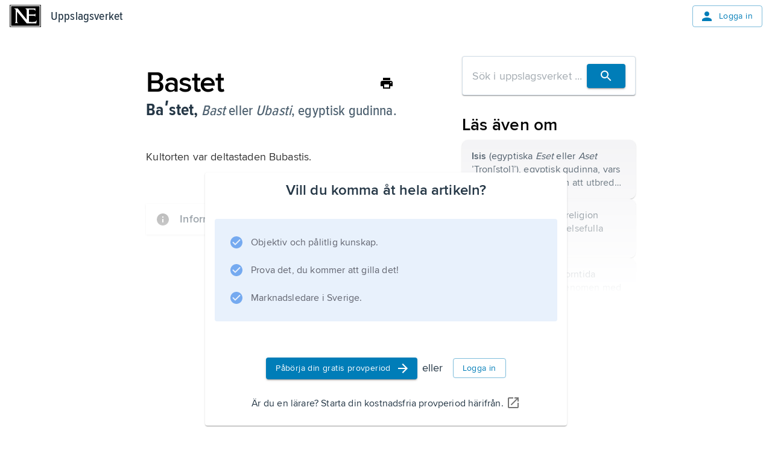

--- FILE ---
content_type: text/html; charset=utf-8
request_url: https://www.ne.se/uppslagsverk/encyklopedi/l%C3%A5ng/bastet
body_size: 25907
content:
<!DOCTYPE html><html lang="sv"><head><meta charSet="utf-8"/><meta charSet="UTF-8"/><meta name="viewport" content="width=device-width, initial-scale=1"/><meta name="viewport" content="width=device-width, initial-scale=1"/><link rel="stylesheet" href="/ency-assets/_next/static/css/b9891d7425d726e8.css" data-precedence="next"/><link rel="preload" as="script" fetchPriority="low" href="/ency-assets/_next/static/chunks/webpack-66a276ff75b70e5c.js"/><script src="/ency-assets/_next/static/chunks/87c73c54-89008a31123bcae4.js" async=""></script><script src="/ency-assets/_next/static/chunks/7730-efa4cd27100e8d96.js" async=""></script><script src="/ency-assets/_next/static/chunks/main-app-c44c87179e6a94c1.js" async=""></script><script src="/ency-assets/_next/static/chunks/891cff7f-449eb27458f0d936.js" async=""></script><script src="/ency-assets/_next/static/chunks/3318-27ae45449c9ec00d.js" async=""></script><script src="/ency-assets/_next/static/chunks/9664-73718cdc2cb1c00c.js" async=""></script><script src="/ency-assets/_next/static/chunks/94-5b3e5466b7125952.js" async=""></script><script src="/ency-assets/_next/static/chunks/3839-7f6cbdce82f2358a.js" async=""></script><script src="/ency-assets/_next/static/chunks/5557-7d35cd060bb359a5.js" async=""></script><script src="/ency-assets/_next/static/chunks/3107-e4865ddb8fd8ac70.js" async=""></script><script src="/ency-assets/_next/static/chunks/217-55172b1ca4e5a05f.js" async=""></script><script src="/ency-assets/_next/static/chunks/app/layout-cd22b769567d5d0f.js" async=""></script><script src="/ency-assets/_next/static/chunks/app/error-07d274449f2b2804.js" async=""></script><script src="/ency-assets/_next/static/chunks/app/not-found-2f3d3a1273ec0e7e.js" async=""></script><script src="/ency-assets/_next/static/chunks/3591-1f64ca0d3bdde275.js" async=""></script><script src="/ency-assets/_next/static/chunks/5749-021781c2a21453ac.js" async=""></script><script src="/ency-assets/_next/static/chunks/6827-b0b98817c3ca4e28.js" async=""></script><script src="/ency-assets/_next/static/chunks/8919-85341ef9acdd33a5.js" async=""></script><script src="/ency-assets/_next/static/chunks/app/%5Bproduct%5D/%5Bexperience%5D/%5Btype%5D/%5BwordSlug%5D/page-d4e004a27382f661.js" async=""></script><link rel="preload" href="https://self-hosted-libs.ne.se/cloudinary-video-player/cld-video-player.min.css" as="style"/><meta name="next-size-adjust" content=""/><title>Uppslagsverk - NE.se</title><link rel="icon" type="image/png" sizes="32x32" href="/ency-assets/favicon-ne.png"/><link rel="apple-touch-icon" sizes="180x180" href="/ency-assets/apple-touch-icon-ne.png"/><meta http-equiv="X-UA-Compatible" content="IE=edge,chrome=1"/><meta name="msapplication-TileColor" content="#2d89ef"/><meta name="msapplication-TileImage" content="/mstile-144x144.png"/><link rel="canonical" href="https://ne.se/uppslagsverk/encyklopedi/article"/><link rel="alternate" lang="sv_SE" href="https://ne.se"/><title>NE - Bastet</title><link rel="canonical" href="https://ne.se/uppslagsverk/encyklopedi/article/bastet"/><link rel="alternate" href="https://ne.se/uppslagsverk/encyklopedi/lång/bastet" lang="sv_SE"/><link rel="stylesheet" href="https://self-hosted-libs.ne.se/cloudinary-video-player/cld-video-player.min.css"/><script src="/ency-assets/_next/static/chunks/polyfills-42372ed130431b0a.js" noModule=""></script></head><body><div hidden=""><!--$--><!--/$--></div><!--$--><!--/$--><style data-emotion="css-global qvsrpz">html{-webkit-font-smoothing:antialiased;-moz-osx-font-smoothing:grayscale;box-sizing:border-box;-webkit-text-size-adjust:100%;}*,*::before,*::after{box-sizing:inherit;}strong,b{font-weight:700;}body{margin:0;color:#253746;font-family:'proximaNovaFont','proximaNovaFont Fallback',proxima-nova,DejaVu Sans,Verdana,Comic Sans MS;font-size:1.125rem;line-height:1.5;font-weight:400;letter-spacing:0.009rem;background-color:#FFFFFF;}@media print{body{background-color:#ffffff;}}body::backdrop{background-color:#FFFFFF;}</style><style data-emotion="css-global 1eon526">mjx-container[jax="CHTML"][display="true"]{display:inline-block!important;}@media print{html{font-size:80%;}}body{position:relative;}p{margin-block-end:0;margin-block-start:0;-webkit-margin-end:0;margin-inline-end:0;-webkit-margin-start:0;margin-inline-start:0;}figure{margin:0;margin-block-end:0;margin-block-start:0;-webkit-margin-end:0;margin-inline-end:0;-webkit-margin-start:0;margin-inline-start:0;}img{max-width:100%;}.hidden-on-error{display:contents;}body:has(#error-page) .hidden-on-error{display:none;}</style><style data-emotion="css 16cogwp">.css-16cogwp{display:-webkit-box;display:-webkit-flex;display:-ms-flexbox;display:flex;-webkit-flex-direction:column;-ms-flex-direction:column;flex-direction:column;min-height:100svh;position:relative;}</style><style data-emotion="css 1ygvfq2">.css-1ygvfq2{display:-webkit-box;display:-webkit-flex;display:-ms-flexbox;display:flex;-webkit-flex-direction:column;-ms-flex-direction:column;flex-direction:column;min-height:100svh;position:relative;}</style><div class="MuiBox-root css-1ygvfq2"><style data-emotion="css 3f2cv0">.css-3f2cv0{display:contents;}@media print{.css-3f2cv0{display:none;}}@media (max-width:599.95px){.css-3f2cv0{display:contents;}}</style><div class="css-3f2cv0"><style data-emotion="css 1ojia68">.css-1ojia68{background-color:white;z-index:1100;box-shadow:none;}@media (max-width:899.95px){.css-1ojia68{background-color:#ffffff;}}</style><style data-emotion="css to76xr">.css-to76xr{display:-webkit-box;display:-webkit-flex;display:-ms-flexbox;display:flex;-webkit-flex-direction:column;-ms-flex-direction:column;flex-direction:column;width:100%;box-sizing:border-box;-webkit-flex-shrink:0;-ms-flex-negative:0;flex-shrink:0;position:relative;--AppBar-background:#007DB8;--AppBar-color:#fff;background-color:var(--AppBar-background);color:var(--AppBar-color);background-color:white;z-index:1100;box-shadow:none;}@media (max-width:899.95px){.css-to76xr{background-color:#ffffff;}}</style><style data-emotion="css shk46q">.css-shk46q{background-color:#FFFFFF;color:#253746;-webkit-transition:box-shadow 300ms cubic-bezier(0.4, 0, 0.2, 1) 0ms;transition:box-shadow 300ms cubic-bezier(0.4, 0, 0.2, 1) 0ms;box-shadow:var(--Paper-shadow);background-image:var(--Paper-overlay);display:-webkit-box;display:-webkit-flex;display:-ms-flexbox;display:flex;-webkit-flex-direction:column;-ms-flex-direction:column;flex-direction:column;width:100%;box-sizing:border-box;-webkit-flex-shrink:0;-ms-flex-negative:0;flex-shrink:0;position:relative;--AppBar-background:#007DB8;--AppBar-color:#fff;background-color:var(--AppBar-background);color:var(--AppBar-color);background-color:white;z-index:1100;box-shadow:none;}@media (max-width:899.95px){.css-shk46q{background-color:#ffffff;}}</style><header class="MuiPaper-root MuiPaper-elevation MuiPaper-elevation4 MuiAppBar-root MuiAppBar-colorPrimary MuiAppBar-positionRelative css-shk46q" style="--Paper-shadow:0px 2px 4px -1px rgba(0,0,0,0.2),0px 4px 5px 0px rgba(0,0,0,0.14),0px 1px 10px 0px rgba(0,0,0,0.12)"><style data-emotion="css n7fdo8">.css-n7fdo8{position:relative;display:-webkit-box;display:-webkit-flex;display:-ms-flexbox;display:flex;-webkit-align-items:center;-webkit-box-align:center;-ms-flex-align:center;align-items:center;min-height:48px;}</style><div class="MuiToolbar-root MuiToolbar-dense css-n7fdo8"><style data-emotion="css 1m98xul">.css-1m98xul{display:-webkit-box;display:-webkit-flex;display:-ms-flexbox;display:flex;-webkit-flex:auto;-ms-flex:auto;flex:auto;-webkit-box-pack:justify;-webkit-justify-content:space-between;justify-content:space-between;-webkit-align-items:center;-webkit-box-align:center;-ms-flex-align:center;align-items:center;padding-left:16px;padding-right:16px;padding-top:8px;padding-bottom:8px;}</style><div class="MuiBox-root css-1m98xul"><style data-emotion="css 70qvj9">.css-70qvj9{display:-webkit-box;display:-webkit-flex;display:-ms-flexbox;display:flex;-webkit-align-items:center;-webkit-box-align:center;-ms-flex-align:center;align-items:center;}</style><div class="MuiBox-root css-70qvj9"><a style="line-height:0" href="/" title="Uppslagsverket"><h1 style="border:0;clip:rect(0 0 0 0);height:1px;margin:-1px;overflow:hidden;padding:0;position:absolute;white-space:nowrap;width:1px">Uppslagsverket</h1><svg xmlns="http://www.w3.org/2000/svg" viewBox="0 0 456 327" style="height:37px;width:52px" aria-label="Home Page"><path d="M0 0v327h456V0H0zm447 320H9V7h438v313z"></path><path d="M436 20H20v287h416V20zm-46.746 251h-141.7l-137.52-167.601c-.642-1.929-2.568-.905-3.212-.261l-.322 142.047c.644 7.711 6.746 16.469 13.818 19.681 3.854 1.287 7.068 3.134 10.282 3.134H72.12c9.639-4 10.924-14.767 14.78-23.763l-.082-167.394C84.248 64.63 72.12 57.349 61.195 53.495L60.552 52h54.622l132.379 164.887 1.287-1.421-.16-134.615c0-12.211-12.691-22.661-22.973-27.158L227.634 52H377v43.804c-2-9.638-8.621-19.276-18.259-24.417C352.714 66.726 282 68.172 282 68.172V142h76.086c7.07-2 13.412-9.441 17.914-13.941 0 0 .079 31.154.079 46.577C371.58 168.852 364.51 160 356.16 160H282v90.274c32-.639 64.509 4.901 92.785-4.094 10.926-5.782 14.784-16.828 19.284-26.47.643 16.067-2.886 33.29-4.815 51.29z"></path></svg></a><style data-emotion="css 8x2t6z">.css-8x2t6z{margin-left:16px;color:#253746;-webkit-text-decoration:none;text-decoration:none;}.css-8x2t6z:hover{color:#253746;-webkit-text-decoration:none;text-decoration:none;}</style><style data-emotion="css fdaeco">.css-fdaeco{-webkit-text-decoration:underline;text-decoration:underline;text-decoration-color:var(--Link-underlineColor);--Link-underlineColor:rgba(0, 125, 184, 0.4);margin-left:16px;color:#253746;-webkit-text-decoration:none;text-decoration:none;}.css-fdaeco:hover{text-decoration-color:inherit;}.css-fdaeco:hover{color:#253746;-webkit-text-decoration:none;text-decoration:none;}</style><style data-emotion="css adv8r9">.css-adv8r9{margin:0;font-family:'proximaNovaCondensedFont','proximaNovaCondensedFont Fallback',proxima-nova-condensed,DejaVu Sans,Verdana;font-size:1.25rem;line-height:1.6;font-weight:600;letter-spacing:0.009375rem;color:#007DB8;font-weight:500;-webkit-text-decoration:underline;text-decoration:underline;text-decoration-color:var(--Link-underlineColor);--Link-underlineColor:rgba(0, 125, 184, 0.4);margin-left:16px;color:#253746;-webkit-text-decoration:none;text-decoration:none;}.css-adv8r9:hover{text-decoration-color:inherit;}.css-adv8r9:hover{color:#253746;-webkit-text-decoration:none;text-decoration:none;}</style><a class="MuiTypography-root MuiTypography-headerCondensed MuiLink-root MuiLink-underlineAlways css-adv8r9" href="/uppslagsverk/encyklopedi">Uppslagsverket</a></div><style data-emotion="css 12s080b">.css-12s080b{-webkit-align-items:flex-start;-webkit-box-align:flex-start;-ms-flex-align:flex-start;align-items:flex-start;display:-webkit-box;display:-webkit-flex;display:-ms-flexbox;display:flex;}</style><div class="MuiBox-root css-12s080b"><style data-emotion="css xtuqyf">.css-xtuqyf{font-family:'proximaNovaFont','proximaNovaFont Fallback',proxima-nova,DejaVu Sans,Verdana,Comic Sans MS;font-weight:500;font-size:0.875rem;line-height:1.75;text-transform:uppercase;min-width:64px;padding:6px 16px;border:0;border-radius:4px;-webkit-transition:background-color 250ms cubic-bezier(0.4, 0, 0.2, 1) 0ms,box-shadow 250ms cubic-bezier(0.4, 0, 0.2, 1) 0ms,border-color 250ms cubic-bezier(0.4, 0, 0.2, 1) 0ms,color 250ms cubic-bezier(0.4, 0, 0.2, 1) 0ms;transition:background-color 250ms cubic-bezier(0.4, 0, 0.2, 1) 0ms,box-shadow 250ms cubic-bezier(0.4, 0, 0.2, 1) 0ms,border-color 250ms cubic-bezier(0.4, 0, 0.2, 1) 0ms,color 250ms cubic-bezier(0.4, 0, 0.2, 1) 0ms;padding:5px 15px;border:1px solid currentColor;border-color:var(--variant-outlinedBorder, currentColor);background-color:var(--variant-outlinedBg);color:var(--variant-outlinedColor);--variant-textColor:#007DB8;--variant-outlinedColor:#007DB8;--variant-outlinedBorder:rgba(0, 125, 184, 0.5);--variant-containedColor:#fff;--variant-containedBg:#007DB8;-webkit-transition:background-color 250ms cubic-bezier(0.4, 0, 0.2, 1) 0ms,box-shadow 250ms cubic-bezier(0.4, 0, 0.2, 1) 0ms,border-color 250ms cubic-bezier(0.4, 0, 0.2, 1) 0ms;transition:background-color 250ms cubic-bezier(0.4, 0, 0.2, 1) 0ms,box-shadow 250ms cubic-bezier(0.4, 0, 0.2, 1) 0ms,border-color 250ms cubic-bezier(0.4, 0, 0.2, 1) 0ms;text-transform:none;font-family:'proximaNovaFont','proximaNovaFont Fallback',proxima-nova,DejaVu Sans,Verdana,Comic Sans MS;font-size:0.875rem;line-height:1.5;font-weight:400;letter-spacing:0.025rem;}.css-xtuqyf:hover{-webkit-text-decoration:none;text-decoration:none;}.css-xtuqyf.Mui-disabled{color:rgba(0, 0, 0, 0.26);}.css-xtuqyf.Mui-disabled{border:1px solid rgba(0, 0, 0, 0.12);}@media (hover: hover){.css-xtuqyf:hover{--variant-containedBg:#005188;--variant-textBg:rgba(0, 125, 184, 0.04);--variant-outlinedBorder:#007DB8;--variant-outlinedBg:rgba(0, 125, 184, 0.04);}}.css-xtuqyf.MuiButton-loading{color:transparent;}.css-xtuqyf.MuiButton-outlinedStandard{border-color:#D0DCE6;color:#4D7493;}</style><style data-emotion="css 1qivn6f">.css-1qivn6f{display:-webkit-inline-box;display:-webkit-inline-flex;display:-ms-inline-flexbox;display:inline-flex;-webkit-align-items:center;-webkit-box-align:center;-ms-flex-align:center;align-items:center;-webkit-box-pack:center;-ms-flex-pack:center;-webkit-justify-content:center;justify-content:center;position:relative;box-sizing:border-box;-webkit-tap-highlight-color:transparent;background-color:transparent;outline:0;border:0;margin:0;border-radius:0;padding:0;cursor:pointer;-webkit-user-select:none;-moz-user-select:none;-ms-user-select:none;user-select:none;vertical-align:middle;-moz-appearance:none;-webkit-appearance:none;-webkit-text-decoration:none;text-decoration:none;color:inherit;font-family:'proximaNovaFont','proximaNovaFont Fallback',proxima-nova,DejaVu Sans,Verdana,Comic Sans MS;font-weight:500;font-size:0.875rem;line-height:1.75;text-transform:uppercase;min-width:64px;padding:6px 16px;border:0;border-radius:4px;-webkit-transition:background-color 250ms cubic-bezier(0.4, 0, 0.2, 1) 0ms,box-shadow 250ms cubic-bezier(0.4, 0, 0.2, 1) 0ms,border-color 250ms cubic-bezier(0.4, 0, 0.2, 1) 0ms,color 250ms cubic-bezier(0.4, 0, 0.2, 1) 0ms;transition:background-color 250ms cubic-bezier(0.4, 0, 0.2, 1) 0ms,box-shadow 250ms cubic-bezier(0.4, 0, 0.2, 1) 0ms,border-color 250ms cubic-bezier(0.4, 0, 0.2, 1) 0ms,color 250ms cubic-bezier(0.4, 0, 0.2, 1) 0ms;padding:5px 15px;border:1px solid currentColor;border-color:var(--variant-outlinedBorder, currentColor);background-color:var(--variant-outlinedBg);color:var(--variant-outlinedColor);--variant-textColor:#007DB8;--variant-outlinedColor:#007DB8;--variant-outlinedBorder:rgba(0, 125, 184, 0.5);--variant-containedColor:#fff;--variant-containedBg:#007DB8;-webkit-transition:background-color 250ms cubic-bezier(0.4, 0, 0.2, 1) 0ms,box-shadow 250ms cubic-bezier(0.4, 0, 0.2, 1) 0ms,border-color 250ms cubic-bezier(0.4, 0, 0.2, 1) 0ms;transition:background-color 250ms cubic-bezier(0.4, 0, 0.2, 1) 0ms,box-shadow 250ms cubic-bezier(0.4, 0, 0.2, 1) 0ms,border-color 250ms cubic-bezier(0.4, 0, 0.2, 1) 0ms;text-transform:none;font-family:'proximaNovaFont','proximaNovaFont Fallback',proxima-nova,DejaVu Sans,Verdana,Comic Sans MS;font-size:0.875rem;line-height:1.5;font-weight:400;letter-spacing:0.025rem;}.css-1qivn6f::-moz-focus-inner{border-style:none;}.css-1qivn6f.Mui-disabled{pointer-events:none;cursor:default;}@media print{.css-1qivn6f{-webkit-print-color-adjust:exact;color-adjust:exact;}}.css-1qivn6f:hover{-webkit-text-decoration:none;text-decoration:none;}.css-1qivn6f.Mui-disabled{color:rgba(0, 0, 0, 0.26);}.css-1qivn6f.Mui-disabled{border:1px solid rgba(0, 0, 0, 0.12);}@media (hover: hover){.css-1qivn6f:hover{--variant-containedBg:#005188;--variant-textBg:rgba(0, 125, 184, 0.04);--variant-outlinedBorder:#007DB8;--variant-outlinedBg:rgba(0, 125, 184, 0.04);}}.css-1qivn6f.MuiButton-loading{color:transparent;}.css-1qivn6f.MuiButton-outlinedStandard{border-color:#D0DCE6;color:#4D7493;}</style><a class="MuiButtonBase-root MuiButton-root MuiButton-outlined MuiButton-outlinedPrimary MuiButton-sizeMedium MuiButton-outlinedSizeMedium MuiButton-colorPrimary MuiButton-root MuiButton-outlined MuiButton-outlinedPrimary MuiButton-sizeMedium MuiButton-outlinedSizeMedium MuiButton-colorPrimary css-1qivn6f" tabindex="0" href="/login"><style data-emotion="css cveorv">.css-cveorv{display:inherit;margin-right:8px;margin-left:-4px;}.css-cveorv>*:nth-of-type(1){font-size:20px;}</style><span class="MuiButton-icon MuiButton-startIcon MuiButton-iconSizeMedium css-cveorv"><style data-emotion="css 4hthdq">.css-4hthdq{-webkit-user-select:none;-moz-user-select:none;-ms-user-select:none;user-select:none;width:1em;height:1em;display:inline-block;-webkit-flex-shrink:0;-ms-flex-negative:0;flex-shrink:0;-webkit-transition:fill 200ms cubic-bezier(0.4, 0, 0.2, 1) 0ms;transition:fill 200ms cubic-bezier(0.4, 0, 0.2, 1) 0ms;fill:currentColor;font-size:1.25rem;width:1.5rem;height:1.5rem;}</style><svg class="MuiSvgIcon-root MuiSvgIcon-fontSizeSmall css-4hthdq" focusable="false" aria-hidden="false" role="presentation" viewBox="0 0 24 24"><path d="M12 12c2.21 0 4-1.79 4-4s-1.79-4-4-4-4 1.79-4 4 1.79 4 4 4m0 2c-2.67 0-8 1.34-8 4v2h16v-2c0-2.66-5.33-4-8-4"></path></svg></span>Logga in</a></div></div></div></header></div><style data-emotion="css-global rbdymf">html{-webkit-font-smoothing:antialiased;-moz-osx-font-smoothing:grayscale;box-sizing:border-box;-webkit-text-size-adjust:100%;}*,*::before,*::after{box-sizing:inherit;}strong,b{font-weight:700;}body{margin:0;color:#253746;font-family:'proximaNovaFont','proximaNovaFont Fallback';font-size:1.125rem;line-height:1.5;font-weight:400;letter-spacing:0.009rem;background-color:#FFFFFF;}body.reader-paragraph{line-height:inherit;font-size:1.125rem;}@media print{body{background-color:#ffffff;}}body::backdrop{background-color:#FFFFFF;}@media screen{#inner-theme-layout{background-color:#FFFFFF;min-height:100vh;color:#000000;-webkit-transition:background-color 300ms cubic-bezier(0.4, 0, 0.2, 1) 0ms;transition:background-color 300ms cubic-bezier(0.4, 0, 0.2, 1) 0ms;}@media (min-width:900px){#inner-theme-layout{background-color:#FFFFFF;}}#inner-theme-layout #inner-theme-reader-wrapper{background-color:#FFFFFF;-webkit-transition:background-color 300ms cubic-bezier(0.4, 0, 0.2, 1) 0ms;transition:background-color 300ms cubic-bezier(0.4, 0, 0.2, 1) 0ms;}#inner-theme-layout #inner-theme-reader-wrapper [data-reader-type$="-heading"] h1,#inner-theme-layout #inner-theme-reader-wrapper #introduction h1,#inner-theme-layout #inner-theme-reader-wrapper .reader-article-head h1,#inner-theme-layout #inner-theme-reader-wrapper [data-reader-type$="-heading"] h2,#inner-theme-layout #inner-theme-reader-wrapper #introduction h2,#inner-theme-layout #inner-theme-reader-wrapper .reader-article-head h2,#inner-theme-layout #inner-theme-reader-wrapper [data-reader-type$="-heading"] h3,#inner-theme-layout #inner-theme-reader-wrapper #introduction h3,#inner-theme-layout #inner-theme-reader-wrapper .reader-article-head h3,#inner-theme-layout #inner-theme-reader-wrapper [data-reader-type$="-heading"] h4,#inner-theme-layout #inner-theme-reader-wrapper #introduction h4,#inner-theme-layout #inner-theme-reader-wrapper .reader-article-head h4,#inner-theme-layout #inner-theme-reader-wrapper [data-reader-type$="-heading"] h5,#inner-theme-layout #inner-theme-reader-wrapper #introduction h5,#inner-theme-layout #inner-theme-reader-wrapper .reader-article-head h5,#inner-theme-layout #inner-theme-reader-wrapper [data-reader-type$="-heading"] h6,#inner-theme-layout #inner-theme-reader-wrapper #introduction h6,#inner-theme-layout #inner-theme-reader-wrapper .reader-article-head h6{font-family:'proximaNovaCondensedFont','proximaNovaCondensedFont Fallback';}#inner-theme-layout #inner-theme-reader-wrapper [data-reader-type$="-heading"] .huvud,#inner-theme-layout #inner-theme-reader-wrapper #introduction .huvud,#inner-theme-layout #inner-theme-reader-wrapper .reader-article-head .huvud,#inner-theme-layout #inner-theme-reader-wrapper [data-reader-type$="-heading"] .def,#inner-theme-layout #inner-theme-reader-wrapper #introduction .def,#inner-theme-layout #inner-theme-reader-wrapper .reader-article-head .def,#inner-theme-layout #inner-theme-reader-wrapper [data-reader-type$="-heading"] .uppslag,#inner-theme-layout #inner-theme-reader-wrapper #introduction .uppslag,#inner-theme-layout #inner-theme-reader-wrapper .reader-article-head .uppslag,#inner-theme-layout #inner-theme-reader-wrapper [data-reader-type$="-heading"] .fon,#inner-theme-layout #inner-theme-reader-wrapper #introduction .fon,#inner-theme-layout #inner-theme-reader-wrapper .reader-article-head .fon,#inner-theme-layout #inner-theme-reader-wrapper [data-reader-type$="-heading"] .altnamn,#inner-theme-layout #inner-theme-reader-wrapper #introduction .altnamn,#inner-theme-layout #inner-theme-reader-wrapper .reader-article-head .altnamn{font-family:'proximaNovaCondensedFont','proximaNovaCondensedFont Fallback';}#inner-theme-layout #inner-theme-reader-wrapper .MuiButton-root:not(.MuiButton-text):not(.escape-inner-theme){background-color:#ffffff;color:#253746;}#inner-theme-layout #inner-theme-reader-wrapper .MuiButton-root:not(.MuiButton-text):not(.escape-inner-theme):hover{background-color:rgba(255, 255, 255, 0.04);color:#000000;border-color:#000000;}#inner-theme-layout #inner-theme-reader-wrapper .MuiButton-text{color:#000000;}#inner-theme-layout #inner-theme-reader-wrapper .MuiButton-text:hover{background-color:rgba(255, 255, 255, 0.4);}#inner-theme-layout #inner-theme-reader-wrapper .MuiButton-text p{color:#000000;}#inner-theme-layout .table-of-content{background-color:#ffffff;}#inner-theme-layout .table-of-content.closed:hover{background-color:rgba(255, 255, 255, 0.04);color:#000000;}#inner-theme-layout .table-of-content.closed span{color:#000000;}}</style><div id="inner-theme-layout"><style data-emotion="css 8kbmmc">.css-8kbmmc{margin-bottom:72px;}</style><div class="MuiBox-root css-8kbmmc"><style data-emotion="css u9v49m">.css-u9v49m{max-width:1280px;padding-left:24px;padding-right:24px;margin-left:auto;margin-right:auto;margin-bottom:40px;-webkit-box-pack:center;-ms-flex-pack:center;-webkit-justify-content:center;justify-content:center;}@media (min-width:0px){.css-u9v49m{display:block;margin-top:16px;}}@media (min-width:600px){.css-u9v49m{display:-webkit-box;display:-webkit-flex;display:-ms-flexbox;display:flex;margin-top:40px;}}</style><div class="MuiBox-root css-u9v49m"><style data-emotion="css 79elbk">.css-79elbk{position:relative;}</style><div class="MuiBox-root css-79elbk" id="reading-ruler" data-component="ReadingRuler"><style data-emotion="css o5yb9m">.css-o5yb9m{border-radius:8px;padding-top:16px;padding-bottom:16px;width:100%;max-width:796px;}</style><div class="MuiBox-root css-o5yb9m" id="inner-theme-reader-wrapper"><style data-emotion="css gajhq5">.css-gajhq5{padding-left:16px;padding-right:16px;}</style><div class="MuiBox-root css-gajhq5"><style data-emotion="css mfnupg">.css-mfnupg{max-width:744px;margin:auto;}</style><article id="article-section" class="css-mfnupg"><div class="reader-article-head"><style data-emotion="css 1o9f1gx">.css-1o9f1gx{display:-webkit-box;display:-webkit-flex;display:-ms-flexbox;display:flex;-webkit-box-pack:justify;-webkit-justify-content:space-between;justify-content:space-between;-webkit-align-items:center;-webkit-box-align:center;-ms-flex-align:center;align-items:center;gap:16px;}</style><div class="MuiBox-root css-1o9f1gx"><style data-emotion="css 5ulsqo">.css-5ulsqo{margin:0;font-family:'proximaNovaFont','proximaNovaFont Fallback';font-size:3rem;line-height:1.2;font-weight:600;letter-spacing:-0.094rem;margin-top:0px;margin-bottom:0px;color:inherit;}.css-5ulsqo.reader-paragraph{line-height:inherit;font-size:1.125rem;}</style><div class="MuiTypography-root MuiTypography-h1 reader-title css-5ulsqo" data-section="false">Bastet</div><style data-emotion="css h3y6a3">.css-h3y6a3{display:contents;}@media print{.css-h3y6a3{display:none;}}</style><div class="css-h3y6a3"><style data-emotion="css etb60g">.css-etb60g{text-align:center;-webkit-flex:0 0 auto;-ms-flex:0 0 auto;flex:0 0 auto;font-size:1.5rem;padding:8px;border-radius:50%;color:rgba(0, 0, 0, 0.54);-webkit-transition:background-color 150ms cubic-bezier(0.4, 0, 0.2, 1) 0ms;transition:background-color 150ms cubic-bezier(0.4, 0, 0.2, 1) 0ms;--IconButton-hoverBg:rgba(0, 0, 0, 0.04);color:inherit;padding:5px;font-size:1.125rem;}.css-etb60g:hover{background-color:var(--IconButton-hoverBg);}@media (hover: none){.css-etb60g:hover{background-color:transparent;}}.css-etb60g.Mui-disabled{background-color:transparent;color:rgba(0, 0, 0, 0.26);}.css-etb60g.MuiIconButton-loading{color:transparent;}</style><style data-emotion="css 1bsg61r">.css-1bsg61r{display:-webkit-inline-box;display:-webkit-inline-flex;display:-ms-inline-flexbox;display:inline-flex;-webkit-align-items:center;-webkit-box-align:center;-ms-flex-align:center;align-items:center;-webkit-box-pack:center;-ms-flex-pack:center;-webkit-justify-content:center;justify-content:center;position:relative;box-sizing:border-box;-webkit-tap-highlight-color:transparent;background-color:transparent;outline:0;border:0;margin:0;border-radius:0;padding:0;cursor:pointer;-webkit-user-select:none;-moz-user-select:none;-ms-user-select:none;user-select:none;vertical-align:middle;-moz-appearance:none;-webkit-appearance:none;-webkit-text-decoration:none;text-decoration:none;color:inherit;text-align:center;-webkit-flex:0 0 auto;-ms-flex:0 0 auto;flex:0 0 auto;font-size:1.5rem;padding:8px;border-radius:50%;color:rgba(0, 0, 0, 0.54);-webkit-transition:background-color 150ms cubic-bezier(0.4, 0, 0.2, 1) 0ms;transition:background-color 150ms cubic-bezier(0.4, 0, 0.2, 1) 0ms;--IconButton-hoverBg:rgba(0, 0, 0, 0.04);color:inherit;padding:5px;font-size:1.125rem;}.css-1bsg61r::-moz-focus-inner{border-style:none;}.css-1bsg61r.Mui-disabled{pointer-events:none;cursor:default;}@media print{.css-1bsg61r{-webkit-print-color-adjust:exact;color-adjust:exact;}}.css-1bsg61r:hover{background-color:var(--IconButton-hoverBg);}@media (hover: none){.css-1bsg61r:hover{background-color:transparent;}}.css-1bsg61r.Mui-disabled{background-color:transparent;color:rgba(0, 0, 0, 0.26);}.css-1bsg61r.MuiIconButton-loading{color:transparent;}</style><button class="MuiButtonBase-root MuiIconButton-root MuiIconButton-colorInherit MuiIconButton-sizeSmall css-1bsg61r" tabindex="0" type="button" aria-label="Skriv ut"><svg class="MuiSvgIcon-root MuiSvgIcon-fontSizeSmall css-4hthdq" focusable="false" aria-hidden="false" role="presentation" viewBox="0 0 24 24"><path d="M19 8H5c-1.66 0-3 1.34-3 3v6h4v4h12v-4h4v-6c0-1.66-1.34-3-3-3m-3 11H8v-5h8zm3-7c-.55 0-1-.45-1-1s.45-1 1-1 1 .45 1 1-.45 1-1 1m-1-9H6v4h12z"></path></svg></button><style data-emotion="css 1f5p11z">.css-1f5p11z{z-index:1500;pointer-events:none;pointer-events:auto;pointer-events:none;}</style><style data-emotion="css 1vxh2dt">.css-1vxh2dt{z-index:1500;pointer-events:none;pointer-events:auto;pointer-events:none;}</style></div></div><style data-emotion="css-global bhtils">.huvud,.def,.fon,.altnamn{color:#4e6170;font-family:'proximaNovaFont','proximaNovaFont Fallback';font-size:1.5rem;line-height:1.2;font-weight:600;font-weight:500;}.huvud.reader-paragraph,.def.reader-paragraph,.fon.reader-paragraph,.altnamn.reader-paragraph{line-height:inherit;font-size:1.125rem;}.uppslag{color:#253746;font-family:'proximaNovaFont','proximaNovaFont Fallback';font-size:1.5rem;line-height:1.2;font-weight:600;font-weight:700;font-size:1.75rem;}.uppslag.reader-paragraph{line-height:inherit;font-size:1.125rem;}.etym{color:rgba(37, 55, 70, 0.38);font-family:'proximaNovaFont','proximaNovaFont Fallback';font-size:1.5rem;line-height:1.2;font-weight:600;}.etym.reader-paragraph{line-height:inherit;font-size:1.125rem;}.fon{font-family:'proximaNovaFont','proximaNovaFont Fallback';font-size:1.25rem;line-height:1.668;font-weight:400;}.fon.reader-paragraph{line-height:inherit;font-size:1.125rem;}.altnamn{font-style:italic;}.def::after{content:'';display:block;}</style><style data-emotion="css 1a35vog">.css-1a35vog{margin-bottom:48px;}@media (max-width:599.95px){.css-1a35vog{margin-bottom:16px;}}</style><style data-emotion="css 1t2qrjl">.css-1t2qrjl{margin-bottom:48px;}@media (max-width:599.95px){.css-1t2qrjl{margin-bottom:16px;}}</style><div class="MuiBox-root css-1t2qrjl"><p>
<span class="huvud"><span class="uppslag">Baʹstet,</span> <i>Bast</i> eller <i>Ubasti</i>, </span><span class="def">egyptisk gudinna.</span></p></div></div><style data-emotion="css j7qwjs">.css-j7qwjs{display:-webkit-box;display:-webkit-flex;display:-ms-flexbox;display:flex;-webkit-flex-direction:column;-ms-flex-direction:column;flex-direction:column;}</style><div class="MuiBox-root css-j7qwjs">Kultorten var deltastaden Bubastis.</div><style data-emotion="css h8m1q6">.css-h8m1q6{margin-top:64px;}</style><div><style data-emotion="css 1g67bk0">.css-1g67bk0{background-color:#ffffff;box-shadow:0 1px 3px 0 rgba(0, 0, 0, 0.12);display:grid;margin-top:64px;}.css-1g67bk0 .Mui-expanded{overflow:hidden;}.css-1g67bk0 .MuiCollapse-root{overflow:hidden;}@media print{.css-1g67bk0 .MuiCollapse-root{height:auto;visibility:visible;}}</style><style data-emotion="css 16g1ad7">.css-16g1ad7{position:relative;-webkit-transition:margin 150ms cubic-bezier(0.4, 0, 0.2, 1) 0ms;transition:margin 150ms cubic-bezier(0.4, 0, 0.2, 1) 0ms;overflow-anchor:none;background-color:transparent;background-color:#ffffff;box-shadow:0 1px 3px 0 rgba(0, 0, 0, 0.12);display:grid;margin-top:64px;}.css-16g1ad7::before{position:absolute;left:0;top:-1px;right:0;height:1px;content:"";opacity:1;background-color:rgba(0, 0, 0, 0.12);-webkit-transition:opacity 150ms cubic-bezier(0.4, 0, 0.2, 1) 0ms,background-color 150ms cubic-bezier(0.4, 0, 0.2, 1) 0ms;transition:opacity 150ms cubic-bezier(0.4, 0, 0.2, 1) 0ms,background-color 150ms cubic-bezier(0.4, 0, 0.2, 1) 0ms;}.css-16g1ad7:first-of-type::before{display:none;}.css-16g1ad7.Mui-expanded::before{opacity:0;}.css-16g1ad7.Mui-expanded:first-of-type{margin-top:0;}.css-16g1ad7.Mui-expanded:last-of-type{margin-bottom:0;}.css-16g1ad7.Mui-expanded+.css-16g1ad7.Mui-expanded::before{display:none;}.css-16g1ad7.Mui-disabled{background-color:rgba(0, 0, 0, 0.12);}.css-16g1ad7.Mui-expanded{margin:16px 0;}.css-16g1ad7 .Mui-expanded{overflow:hidden;}.css-16g1ad7 .MuiCollapse-root{overflow:hidden;}@media print{.css-16g1ad7 .MuiCollapse-root{height:auto;visibility:visible;}}</style><style data-emotion="css 17wfegt">.css-17wfegt{background-color:#FFFFFF;color:#253746;-webkit-transition:box-shadow 300ms cubic-bezier(0.4, 0, 0.2, 1) 0ms;transition:box-shadow 300ms cubic-bezier(0.4, 0, 0.2, 1) 0ms;box-shadow:var(--Paper-shadow);background-image:var(--Paper-overlay);position:relative;-webkit-transition:margin 150ms cubic-bezier(0.4, 0, 0.2, 1) 0ms;transition:margin 150ms cubic-bezier(0.4, 0, 0.2, 1) 0ms;overflow-anchor:none;background-color:transparent;background-color:#ffffff;box-shadow:0 1px 3px 0 rgba(0, 0, 0, 0.12);display:grid;margin-top:64px;}.css-17wfegt::before{position:absolute;left:0;top:-1px;right:0;height:1px;content:"";opacity:1;background-color:rgba(0, 0, 0, 0.12);-webkit-transition:opacity 150ms cubic-bezier(0.4, 0, 0.2, 1) 0ms,background-color 150ms cubic-bezier(0.4, 0, 0.2, 1) 0ms;transition:opacity 150ms cubic-bezier(0.4, 0, 0.2, 1) 0ms,background-color 150ms cubic-bezier(0.4, 0, 0.2, 1) 0ms;}.css-17wfegt:first-of-type::before{display:none;}.css-17wfegt.Mui-expanded::before{opacity:0;}.css-17wfegt.Mui-expanded:first-of-type{margin-top:0;}.css-17wfegt.Mui-expanded:last-of-type{margin-bottom:0;}.css-17wfegt.Mui-expanded+.css-17wfegt.Mui-expanded::before{display:none;}.css-17wfegt.Mui-disabled{background-color:rgba(0, 0, 0, 0.12);}.css-17wfegt.Mui-expanded{margin:16px 0;}.css-17wfegt .Mui-expanded{overflow:hidden;}.css-17wfegt .MuiCollapse-root{overflow:hidden;}@media print{.css-17wfegt .MuiCollapse-root{height:auto;visibility:visible;}}</style><div class="MuiPaper-root MuiPaper-elevation MuiPaper-elevation1 MuiAccordion-root MuiAccordion-gutters css-17wfegt" style="--Paper-shadow:0px 2px 1px -1px rgba(0,0,0,0.2),0px 1px 1px 0px rgba(0,0,0,0.14),0px 1px 3px 0px rgba(0,0,0,0.12)"><style data-emotion="css wnfue5">.css-wnfue5{all:unset;}</style><h3 class="MuiAccordion-heading css-wnfue5"><style data-emotion="css 30bm24">.css-30bm24{display:-webkit-box;display:-webkit-flex;display:-ms-flexbox;display:flex;width:100%;min-height:48px;padding:0px 16px;-webkit-transition:min-height 150ms cubic-bezier(0.4, 0, 0.2, 1) 0ms,background-color 150ms cubic-bezier(0.4, 0, 0.2, 1) 0ms;transition:min-height 150ms cubic-bezier(0.4, 0, 0.2, 1) 0ms,background-color 150ms cubic-bezier(0.4, 0, 0.2, 1) 0ms;}.css-30bm24.Mui-focusVisible{background-color:rgba(0, 0, 0, 0.12);}.css-30bm24.Mui-disabled{opacity:0.38;}.css-30bm24:hover:not(.Mui-disabled){cursor:pointer;}.css-30bm24.Mui-expanded{min-height:64px;}</style><style data-emotion="css 3pzm2w">.css-3pzm2w{display:-webkit-inline-box;display:-webkit-inline-flex;display:-ms-inline-flexbox;display:inline-flex;-webkit-align-items:center;-webkit-box-align:center;-ms-flex-align:center;align-items:center;-webkit-box-pack:center;-ms-flex-pack:center;-webkit-justify-content:center;justify-content:center;position:relative;box-sizing:border-box;-webkit-tap-highlight-color:transparent;background-color:transparent;outline:0;border:0;margin:0;border-radius:0;padding:0;cursor:pointer;-webkit-user-select:none;-moz-user-select:none;-ms-user-select:none;user-select:none;vertical-align:middle;-moz-appearance:none;-webkit-appearance:none;-webkit-text-decoration:none;text-decoration:none;color:inherit;display:-webkit-box;display:-webkit-flex;display:-ms-flexbox;display:flex;width:100%;min-height:48px;padding:0px 16px;-webkit-transition:min-height 150ms cubic-bezier(0.4, 0, 0.2, 1) 0ms,background-color 150ms cubic-bezier(0.4, 0, 0.2, 1) 0ms;transition:min-height 150ms cubic-bezier(0.4, 0, 0.2, 1) 0ms,background-color 150ms cubic-bezier(0.4, 0, 0.2, 1) 0ms;}.css-3pzm2w::-moz-focus-inner{border-style:none;}.css-3pzm2w.Mui-disabled{pointer-events:none;cursor:default;}@media print{.css-3pzm2w{-webkit-print-color-adjust:exact;color-adjust:exact;}}.css-3pzm2w.Mui-focusVisible{background-color:rgba(0, 0, 0, 0.12);}.css-3pzm2w.Mui-disabled{opacity:0.38;}.css-3pzm2w:hover:not(.Mui-disabled){cursor:pointer;}.css-3pzm2w.Mui-expanded{min-height:64px;}</style><button class="MuiButtonBase-root MuiAccordionSummary-root MuiAccordionSummary-gutters css-3pzm2w" tabindex="0" type="button" aria-expanded="false"><style data-emotion="css 1b8uc0m">.css-1b8uc0m{display:-webkit-box;display:-webkit-flex;display:-ms-flexbox;display:flex;text-align:start;-webkit-box-flex:1;-webkit-flex-grow:1;-ms-flex-positive:1;flex-grow:1;margin:12px 0;-webkit-transition:margin 150ms cubic-bezier(0.4, 0, 0.2, 1) 0ms;transition:margin 150ms cubic-bezier(0.4, 0, 0.2, 1) 0ms;}.css-1b8uc0m.Mui-expanded{margin:20px 0;}</style><span class="MuiAccordionSummary-content MuiAccordionSummary-contentGutters css-1b8uc0m"><style data-emotion="css fxwj1n">.css-fxwj1n{display:-webkit-box;display:-webkit-flex;display:-ms-flexbox;display:flex;-webkit-align-items:center;-webkit-box-align:center;-ms-flex-align:center;align-items:center;margin-right:16px;}</style><div class="MuiBox-root css-fxwj1n"><style data-emotion="css 1opc3tl">.css-1opc3tl{-webkit-user-select:none;-moz-user-select:none;-ms-user-select:none;user-select:none;width:1em;height:1em;display:inline-block;-webkit-flex-shrink:0;-ms-flex-negative:0;flex-shrink:0;-webkit-transition:fill 200ms cubic-bezier(0.4, 0, 0.2, 1) 0ms;transition:fill 200ms cubic-bezier(0.4, 0, 0.2, 1) 0ms;fill:currentColor;font-size:1.25rem;color:rgba(0, 0, 0, 0.54);width:1.5rem;height:1.5rem;}</style><svg class="MuiSvgIcon-root MuiSvgIcon-fontSizeSmall css-1opc3tl" focusable="false" aria-hidden="true" role="presentation" viewBox="0 0 24 24"><path d="M12 2C6.48 2 2 6.48 2 12s4.48 10 10 10 10-4.48 10-10S17.52 2 12 2m0 15c-.55 0-1-.45-1-1v-4c0-.55.45-1 1-1s1 .45 1 1v4c0 .55-.45 1-1 1m1-8h-2V7h2z"></path></svg></div><style data-emotion="css n9qvm2">.css-n9qvm2{margin:0;font-family:'proximaNovaFont','proximaNovaFont Fallback';font-size:1.125rem;line-height:1.5;font-weight:400;letter-spacing:0.009rem;font-weight:600;}.css-n9qvm2.reader-paragraph{line-height:inherit;font-size:1.125rem;}</style><p class="MuiTypography-root MuiTypography-body1 css-n9qvm2">Information om artikeln</p></span><style data-emotion="css f8wb7g">.css-f8wb7g{display:-webkit-box;display:-webkit-flex;display:-ms-flexbox;display:flex;color:rgba(0, 0, 0, 0.54);-webkit-transform:rotate(0deg);-moz-transform:rotate(0deg);-ms-transform:rotate(0deg);transform:rotate(0deg);-webkit-transition:-webkit-transform 150ms cubic-bezier(0.4, 0, 0.2, 1) 0ms;transition:transform 150ms cubic-bezier(0.4, 0, 0.2, 1) 0ms;}.css-f8wb7g.Mui-expanded{-webkit-transform:rotate(180deg);-moz-transform:rotate(180deg);-ms-transform:rotate(180deg);transform:rotate(180deg);}</style><span class="MuiAccordionSummary-expandIconWrapper css-f8wb7g"><style data-emotion="css q7mezt">.css-q7mezt{-webkit-user-select:none;-moz-user-select:none;-ms-user-select:none;user-select:none;width:1em;height:1em;display:inline-block;-webkit-flex-shrink:0;-ms-flex-negative:0;flex-shrink:0;-webkit-transition:fill 200ms cubic-bezier(0.4, 0, 0.2, 1) 0ms;transition:fill 200ms cubic-bezier(0.4, 0, 0.2, 1) 0ms;fill:currentColor;font-size:1.5rem;}</style><svg class="MuiSvgIcon-root MuiSvgIcon-fontSizeMedium css-q7mezt" focusable="false" aria-hidden="true" viewBox="0 0 24 24"><path d="M16.59 8.59 12 13.17 7.41 8.59 6 10l6 6 6-6z"></path></svg></span></button></h3><style data-emotion="css n3j3j6">.css-n3j3j6{height:0;overflow:hidden;-webkit-transition:height 300ms cubic-bezier(0.4, 0, 0.2, 1) 0ms;transition:height 300ms cubic-bezier(0.4, 0, 0.2, 1) 0ms;visibility:hidden;}@media print{.css-n3j3j6{height:auto!important;-webkit-mask-image:none;mask-image:none;visibility:initial;}}</style><div style="min-height:0px" class="MuiCollapse-root MuiCollapse-vertical MuiCollapse-hidden css-n3j3j6"><style data-emotion="css 15830to">.css-15830to{display:-webkit-box;display:-webkit-flex;display:-ms-flexbox;display:flex;width:100%;}</style><div class="MuiCollapse-wrapper MuiCollapse-vertical css-15830to"><style data-emotion="css 9vd5ud">.css-9vd5ud{width:100%;}</style><div class="MuiCollapse-wrapperInner MuiCollapse-vertical css-9vd5ud"><div role="region" class="MuiAccordion-region css-1xdhyk6"><style data-emotion="css l9xe8y">.css-l9xe8y{padding:8px 16px 16px;}</style><div class="MuiAccordionDetails-root css-l9xe8y"><style data-emotion="css onn2v5">.css-onn2v5{word-break:break-word;}</style><style data-emotion="css 1otulhs">.css-1otulhs{margin:0;font-family:'proximaNovaFont','proximaNovaFont Fallback';font-size:1.125rem;line-height:1.5;font-weight:400;letter-spacing:0.009rem;display:block;font-weight:600;padding-top:16px;word-break:break-word;}.css-1otulhs.reader-paragraph{line-height:inherit;font-size:1.125rem;}</style><p class="MuiTypography-root MuiTypography-body1 css-1otulhs">Källangivelse</p><!--$!--><template data-dgst="BAILOUT_TO_CLIENT_SIDE_RENDERING"></template><!--/$--></div></div></div></div></div></div></div></article></div></div><style data-emotion="css jla8cn">.css-jla8cn{top:44px;left:0;position:fixed;width:100%;height:240px;background-color:rgba(0,0,0,0.75);z-index:1000;display:-webkit-box;display:-webkit-flex;display:-ms-flexbox;display:flex;-webkit-align-items:center;-webkit-box-align:center;-ms-flex-align:center;align-items:center;-webkit-box-pack:center;-ms-flex-pack:center;-webkit-justify-content:center;justify-content:center;pointer-events:none;}</style><div class="MuiBox-root css-jla8cn" style="opacity:0;transform:scale(0.75, 0.5625);visibility:hidden"></div><style data-emotion="css gm6pua">.css-gm6pua{position:fixed;top:115px;right:24px;z-index:1000;}</style><div class="MuiBox-root css-gm6pua" style="opacity:0;transform:scale(0.75, 0.5625);visibility:hidden"><style data-emotion="css hoyuyc">.css-hoyuyc{font-family:'proximaNovaFont','proximaNovaFont Fallback';font-weight:500;font-size:0.875rem;line-height:1.75;text-transform:uppercase;min-width:64px;padding:6px 16px;border:0;border-radius:4px;-webkit-transition:background-color 250ms cubic-bezier(0.4, 0, 0.2, 1) 0ms,box-shadow 250ms cubic-bezier(0.4, 0, 0.2, 1) 0ms,border-color 250ms cubic-bezier(0.4, 0, 0.2, 1) 0ms,color 250ms cubic-bezier(0.4, 0, 0.2, 1) 0ms;transition:background-color 250ms cubic-bezier(0.4, 0, 0.2, 1) 0ms,box-shadow 250ms cubic-bezier(0.4, 0, 0.2, 1) 0ms,border-color 250ms cubic-bezier(0.4, 0, 0.2, 1) 0ms,color 250ms cubic-bezier(0.4, 0, 0.2, 1) 0ms;padding:5px 15px;border:1px solid currentColor;border-color:var(--variant-outlinedBorder, currentColor);background-color:var(--variant-outlinedBg);color:var(--variant-outlinedColor);--variant-textColor:#253746;--variant-outlinedColor:#253746;--variant-outlinedBorder:rgba(37, 55, 70, 0.5);--variant-containedColor:#fff;--variant-containedBg:#253746;padding:3px 9px;font-size:0.8125rem;-webkit-transition:background-color 250ms cubic-bezier(0.4, 0, 0.2, 1) 0ms,box-shadow 250ms cubic-bezier(0.4, 0, 0.2, 1) 0ms,border-color 250ms cubic-bezier(0.4, 0, 0.2, 1) 0ms;transition:background-color 250ms cubic-bezier(0.4, 0, 0.2, 1) 0ms,box-shadow 250ms cubic-bezier(0.4, 0, 0.2, 1) 0ms,border-color 250ms cubic-bezier(0.4, 0, 0.2, 1) 0ms;text-transform:none;font-family:'proximaNovaFont','proximaNovaFont Fallback',proxima-nova,DejaVu Sans,Verdana,Comic Sans MS;font-size:0.813rem;line-height:normal;font-weight:500;letter-spacing:0.029rem;padding-top:4px;padding-bottom:4px;border-color:#ffffff;color:#ffffff;background-color:rgba(0,0,0,0.5);}.css-hoyuyc.reader-paragraph{line-height:inherit;font-size:1.125rem;}.css-hoyuyc:hover{-webkit-text-decoration:none;text-decoration:none;}.css-hoyuyc.Mui-disabled{color:rgba(0, 0, 0, 0.26);}.css-hoyuyc.Mui-disabled{border:1px solid rgba(0, 0, 0, 0.12);}@media (hover: hover){.css-hoyuyc:hover{--variant-containedBg:#00111f;--variant-textBg:rgba(37, 55, 70, 0.04);--variant-outlinedBorder:#253746;--variant-outlinedBg:rgba(37, 55, 70, 0.04);}}.css-hoyuyc.MuiButton-loading{color:transparent;}.css-hoyuyc.MuiButton-outlinedStandard{border-color:#D0DCE6;color:#4D7493;}.css-hoyuyc:hover{background-color:#000000;border-color:#ffffff;}</style><style data-emotion="css 1bwksj5">.css-1bwksj5{display:-webkit-inline-box;display:-webkit-inline-flex;display:-ms-inline-flexbox;display:inline-flex;-webkit-align-items:center;-webkit-box-align:center;-ms-flex-align:center;align-items:center;-webkit-box-pack:center;-ms-flex-pack:center;-webkit-justify-content:center;justify-content:center;position:relative;box-sizing:border-box;-webkit-tap-highlight-color:transparent;background-color:transparent;outline:0;border:0;margin:0;border-radius:0;padding:0;cursor:pointer;-webkit-user-select:none;-moz-user-select:none;-ms-user-select:none;user-select:none;vertical-align:middle;-moz-appearance:none;-webkit-appearance:none;-webkit-text-decoration:none;text-decoration:none;color:inherit;font-family:'proximaNovaFont','proximaNovaFont Fallback';font-weight:500;font-size:0.875rem;line-height:1.75;text-transform:uppercase;min-width:64px;padding:6px 16px;border:0;border-radius:4px;-webkit-transition:background-color 250ms cubic-bezier(0.4, 0, 0.2, 1) 0ms,box-shadow 250ms cubic-bezier(0.4, 0, 0.2, 1) 0ms,border-color 250ms cubic-bezier(0.4, 0, 0.2, 1) 0ms,color 250ms cubic-bezier(0.4, 0, 0.2, 1) 0ms;transition:background-color 250ms cubic-bezier(0.4, 0, 0.2, 1) 0ms,box-shadow 250ms cubic-bezier(0.4, 0, 0.2, 1) 0ms,border-color 250ms cubic-bezier(0.4, 0, 0.2, 1) 0ms,color 250ms cubic-bezier(0.4, 0, 0.2, 1) 0ms;padding:5px 15px;border:1px solid currentColor;border-color:var(--variant-outlinedBorder, currentColor);background-color:var(--variant-outlinedBg);color:var(--variant-outlinedColor);--variant-textColor:#253746;--variant-outlinedColor:#253746;--variant-outlinedBorder:rgba(37, 55, 70, 0.5);--variant-containedColor:#fff;--variant-containedBg:#253746;padding:3px 9px;font-size:0.8125rem;-webkit-transition:background-color 250ms cubic-bezier(0.4, 0, 0.2, 1) 0ms,box-shadow 250ms cubic-bezier(0.4, 0, 0.2, 1) 0ms,border-color 250ms cubic-bezier(0.4, 0, 0.2, 1) 0ms;transition:background-color 250ms cubic-bezier(0.4, 0, 0.2, 1) 0ms,box-shadow 250ms cubic-bezier(0.4, 0, 0.2, 1) 0ms,border-color 250ms cubic-bezier(0.4, 0, 0.2, 1) 0ms;text-transform:none;font-family:'proximaNovaFont','proximaNovaFont Fallback',proxima-nova,DejaVu Sans,Verdana,Comic Sans MS;font-size:0.813rem;line-height:normal;font-weight:500;letter-spacing:0.029rem;padding-top:4px;padding-bottom:4px;border-color:#ffffff;color:#ffffff;background-color:rgba(0,0,0,0.5);}.css-1bwksj5::-moz-focus-inner{border-style:none;}.css-1bwksj5.Mui-disabled{pointer-events:none;cursor:default;}@media print{.css-1bwksj5{-webkit-print-color-adjust:exact;color-adjust:exact;}}.css-1bwksj5.reader-paragraph{line-height:inherit;font-size:1.125rem;}.css-1bwksj5:hover{-webkit-text-decoration:none;text-decoration:none;}.css-1bwksj5.Mui-disabled{color:rgba(0, 0, 0, 0.26);}.css-1bwksj5.Mui-disabled{border:1px solid rgba(0, 0, 0, 0.12);}@media (hover: hover){.css-1bwksj5:hover{--variant-containedBg:#00111f;--variant-textBg:rgba(37, 55, 70, 0.04);--variant-outlinedBorder:#253746;--variant-outlinedBg:rgba(37, 55, 70, 0.04);}}.css-1bwksj5.MuiButton-loading{color:transparent;}.css-1bwksj5.MuiButton-outlinedStandard{border-color:#D0DCE6;color:#4D7493;}.css-1bwksj5:hover{background-color:#000000;border-color:#ffffff;}</style><button class="MuiButtonBase-root MuiButton-root MuiButton-outlined MuiButton-outlinedSecondary MuiButton-sizeSmall MuiButton-outlinedSizeSmall MuiButton-colorSecondary MuiButton-root MuiButton-outlined MuiButton-outlinedSecondary MuiButton-sizeSmall MuiButton-outlinedSizeSmall MuiButton-colorSecondary css-1bwksj5" tabindex="0" type="button" data-component="ReadingRuler-CloseButton"><style data-emotion="css 1siv2hp">.css-1siv2hp{display:inherit;margin-right:8px;margin-left:-4px;margin-left:-2px;}.css-1siv2hp>*:nth-of-type(1){font-size:18px;}</style><span class="MuiButton-icon MuiButton-startIcon MuiButton-iconSizeSmall css-1siv2hp"><svg class="MuiSvgIcon-root MuiSvgIcon-fontSizeSmall css-4hthdq" focusable="false" aria-hidden="true" role="presentation" viewBox="0 0 24 24"><path d="M18.3 5.71a.996.996 0 0 0-1.41 0L12 10.59 7.11 5.7a.996.996 0 0 0-1.41 0c-.39.39-.39 1.02 0 1.41L10.59 12 5.7 16.89c-.39.39-.39 1.02 0 1.41s1.02.39 1.41 0L12 13.41l4.89 4.89c.39.39 1.02.39 1.41 0s.39-1.02 0-1.41L13.41 12l4.89-4.89c.38-.38.38-1.02 0-1.4"></path></svg></span><style data-emotion="css 1s74e2t">.css-1s74e2t{margin:0;font-family:'proximaNovaFont','proximaNovaFont Fallback';font-size:0.813rem;line-height:normal;font-weight:500;letter-spacing:0.029rem;line-height:22px;}.css-1s74e2t.reader-paragraph{line-height:inherit;font-size:1.125rem;}</style><span class="MuiTypography-root MuiTypography-buttonSmall css-1s74e2t">Stäng linjal</span></button></div><style data-emotion="css 1xw0d1p">.css-1xw0d1p{bottom:0;left:0;position:fixed;width:100%;height:10px;background-color:rgba(0,0,0,0.75);z-index:1000;display:-webkit-box;display:-webkit-flex;display:-ms-flexbox;display:flex;-webkit-align-items:center;-webkit-box-align:center;-ms-flex-align:center;align-items:center;-webkit-box-pack:center;-ms-flex-pack:center;-webkit-justify-content:center;justify-content:center;pointer-events:none;}</style><div class="MuiBox-root css-1xw0d1p" style="opacity:0;transform:scale(0.75, 0.5625);visibility:hidden"></div></div><style data-emotion="css 1rdahtw">.css-1rdahtw{display:-webkit-box;display:-webkit-flex;display:-ms-flexbox;display:flex;position:absolute;top:286px;left:0;right:0;-webkit-box-pack:center;-ms-flex-pack:center;-webkit-justify-content:center;justify-content:center;z-index:1000;margin:auto;max-width:600px;min-width:360px;width:auto;}</style><style data-emotion="css 6mh94r">.css-6mh94r{top:286px;right:0;display:-webkit-box;display:-webkit-flex;display:-ms-flexbox;display:flex;position:absolute;top:286px;left:0;right:0;-webkit-box-pack:center;-ms-flex-pack:center;-webkit-justify-content:center;justify-content:center;z-index:1000;margin:auto;max-width:600px;min-width:360px;width:auto;}</style><div class="MuiBox-root css-6mh94r"><style data-emotion="css mghrfl">.css-mghrfl{width:600px;display:-webkit-box;display:-webkit-flex;display:-ms-flexbox;display:flex;-webkit-flex-direction:column;-ms-flex-direction:column;flex-direction:column;-webkit-align-items:center;-webkit-box-align:center;-ms-flex-align:center;align-items:center;}</style><style data-emotion="css 1hxfhr5">.css-1hxfhr5{overflow:hidden;width:600px;display:-webkit-box;display:-webkit-flex;display:-ms-flexbox;display:flex;-webkit-flex-direction:column;-ms-flex-direction:column;flex-direction:column;-webkit-align-items:center;-webkit-box-align:center;-ms-flex-align:center;align-items:center;}</style><style data-emotion="css q48vt3">.css-q48vt3{background-color:#FFFFFF;color:#253746;-webkit-transition:box-shadow 300ms cubic-bezier(0.4, 0, 0.2, 1) 0ms;transition:box-shadow 300ms cubic-bezier(0.4, 0, 0.2, 1) 0ms;border-radius:4px;box-shadow:var(--Paper-shadow);background-image:var(--Paper-overlay);overflow:hidden;width:600px;display:-webkit-box;display:-webkit-flex;display:-ms-flexbox;display:flex;-webkit-flex-direction:column;-ms-flex-direction:column;flex-direction:column;-webkit-align-items:center;-webkit-box-align:center;-ms-flex-align:center;align-items:center;}</style><div class="MuiPaper-root MuiPaper-elevation MuiPaper-rounded MuiPaper-elevation1 MuiCard-root css-q48vt3" style="--Paper-shadow:0px 2px 1px -1px rgba(0,0,0,0.2),0px 1px 1px 0px rgba(0,0,0,0.14),0px 1px 3px 0px rgba(0,0,0,0.12)"><style data-emotion="css stdxn0">.css-stdxn0{display:-webkit-box;display:-webkit-flex;display:-ms-flexbox;display:flex;-webkit-align-items:center;-webkit-box-align:center;-ms-flex-align:center;align-items:center;padding:16px;}</style><div class="MuiCardHeader-root css-stdxn0"><style data-emotion="css 1aan0jy">.css-1aan0jy{-webkit-flex:1 1 auto;-ms-flex:1 1 auto;flex:1 1 auto;}.MuiTypography-root:where(.css-1aan0jy .MuiCardHeader-title){display:block;}.MuiTypography-root:where(.css-1aan0jy .MuiCardHeader-subheader){display:block;}</style><div class="MuiCardHeader-content css-1aan0jy"><style data-emotion="css 1h3bm94">.css-1h3bm94{margin:0;font-family:'proximaNovaFont','proximaNovaFont Fallback';font-size:1.5rem;line-height:1.2;font-weight:600;}.css-1h3bm94.reader-paragraph{line-height:inherit;font-size:1.125rem;}</style><span class="MuiTypography-root MuiTypography-h5 MuiCardHeader-title css-1h3bm94">Vill du komma åt hela artikeln?</span></div></div><style data-emotion="css 1ot2c21">.css-1ot2c21{width:100%;margin-bottom:24px;}</style><style data-emotion="css qd2y6k">.css-qd2y6k{padding:16px;width:100%;margin-bottom:24px;}.css-qd2y6k:last-child{padding-bottom:24px;}</style><div class="MuiCardContent-root css-qd2y6k"><style data-emotion="css rjj2mg">.css-rjj2mg{display:-webkit-box;display:-webkit-flex;display:-ms-flexbox;display:flex;-webkit-flex-direction:column;-ms-flex-direction:column;flex-direction:column;-webkit-align-items:flexStart;-webkit-box-align:flexStart;-ms-flex-align:flexStart;align-items:flexStart;padding:16px;background:#E8F1FC;border-radius:4px;}</style><style data-emotion="css i8m4oo">.css-i8m4oo{display:-webkit-box;display:-webkit-flex;display:-ms-flexbox;display:flex;-webkit-flex-direction:column;-ms-flex-direction:column;flex-direction:column;-webkit-align-items:flexStart;-webkit-box-align:flexStart;-ms-flex-align:flexStart;align-items:flexStart;padding:16px;background:#E8F1FC;border-radius:4px;}</style><div class="MuiBox-root css-i8m4oo"><style data-emotion="css 11fhglq">.css-11fhglq{list-style:none;margin:0;padding:0;position:relative;}</style><ul class="MuiList-root css-11fhglq"><style data-emotion="css 1solipe">.css-1solipe{display:-webkit-box;display:-webkit-flex;display:-ms-flexbox;display:flex;-webkit-box-pack:start;-ms-flex-pack:start;-webkit-justify-content:flex-start;justify-content:flex-start;-webkit-align-items:center;-webkit-box-align:center;-ms-flex-align:center;align-items:center;position:relative;-webkit-text-decoration:none;text-decoration:none;width:100%;box-sizing:border-box;text-align:left;padding-top:8px;padding-bottom:8px;padding-left:16px;padding-right:16px;padding-left:8px;padding-right:8px;}</style><li class="MuiListItem-root MuiListItem-gutters MuiListItem-padding css-1solipe"><style data-emotion="css bfy4rj">.css-bfy4rj{min-width:36px;}</style><style data-emotion="css zfysxa">.css-zfysxa{min-width:56px;color:rgba(0, 0, 0, 0.54);-webkit-flex-shrink:0;-ms-flex-negative:0;flex-shrink:0;display:-webkit-inline-box;display:-webkit-inline-flex;display:-ms-inline-flexbox;display:inline-flex;min-width:36px;}</style><div class="MuiListItemIcon-root css-zfysxa"><style data-emotion="css 1y0wro2">.css-1y0wro2{-webkit-user-select:none;-moz-user-select:none;-ms-user-select:none;user-select:none;width:1em;height:1em;display:inline-block;-webkit-flex-shrink:0;-ms-flex-negative:0;flex-shrink:0;-webkit-transition:fill 200ms cubic-bezier(0.4, 0, 0.2, 1) 0ms;transition:fill 200ms cubic-bezier(0.4, 0, 0.2, 1) 0ms;fill:currentColor;font-size:1.25rem;color:#75AAF0;width:1.5rem;height:1.5rem;}</style><svg class="MuiSvgIcon-root MuiSvgIcon-fontSizeSmall css-1y0wro2" focusable="false" aria-hidden="true" role="presentation" viewBox="0 0 24 24"><path d="M12 2C6.48 2 2 6.48 2 12s4.48 10 10 10 10-4.48 10-10S17.52 2 12 2M9.29 16.29 5.7 12.7a.996.996 0 0 1 0-1.41c.39-.39 1.02-.39 1.41 0L10 14.17l6.88-6.88c.39-.39 1.02-.39 1.41 0s.39 1.02 0 1.41l-7.59 7.59c-.38.39-1.02.39-1.41 0"></path></svg></div><style data-emotion="css 14rdsw0">.css-14rdsw0{-webkit-flex:1 1 auto;-ms-flex:1 1 auto;flex:1 1 auto;min-width:0;margin-top:4px;margin-bottom:4px;}.MuiTypography-root:where(.css-14rdsw0 .MuiListItemText-primary){display:block;}.MuiTypography-root:where(.css-14rdsw0 .MuiListItemText-secondary){display:block;}</style><div class="MuiListItemText-root css-14rdsw0"><style data-emotion="css 3jvsjr">.css-3jvsjr{margin:0;font-family:'proximaNovaFont','proximaNovaFont Fallback';font-size:1rem;line-height:1.43;font-weight:400;letter-spacing:0.011rem;color:rgba(42, 41, 53, 0.7);}.css-3jvsjr.reader-paragraph{line-height:inherit;font-size:1.125rem;}</style><p class="MuiTypography-root MuiTypography-body2 MuiListItemText-secondary css-3jvsjr">Objektiv och pålitlig kunskap.</p></div></li><li class="MuiListItem-root MuiListItem-gutters MuiListItem-padding css-1solipe"><div class="MuiListItemIcon-root css-zfysxa"><svg class="MuiSvgIcon-root MuiSvgIcon-fontSizeSmall css-1y0wro2" focusable="false" aria-hidden="true" role="presentation" viewBox="0 0 24 24"><path d="M12 2C6.48 2 2 6.48 2 12s4.48 10 10 10 10-4.48 10-10S17.52 2 12 2M9.29 16.29 5.7 12.7a.996.996 0 0 1 0-1.41c.39-.39 1.02-.39 1.41 0L10 14.17l6.88-6.88c.39-.39 1.02-.39 1.41 0s.39 1.02 0 1.41l-7.59 7.59c-.38.39-1.02.39-1.41 0"></path></svg></div><div class="MuiListItemText-root css-14rdsw0"><p class="MuiTypography-root MuiTypography-body2 MuiListItemText-secondary css-3jvsjr">Prova det, du kommer att gilla det!</p></div></li><li class="MuiListItem-root MuiListItem-gutters MuiListItem-padding css-1solipe"><div class="MuiListItemIcon-root css-zfysxa"><svg class="MuiSvgIcon-root MuiSvgIcon-fontSizeSmall css-1y0wro2" focusable="false" aria-hidden="true" role="presentation" viewBox="0 0 24 24"><path d="M12 2C6.48 2 2 6.48 2 12s4.48 10 10 10 10-4.48 10-10S17.52 2 12 2M9.29 16.29 5.7 12.7a.996.996 0 0 1 0-1.41c.39-.39 1.02-.39 1.41 0L10 14.17l6.88-6.88c.39-.39 1.02-.39 1.41 0s.39 1.02 0 1.41l-7.59 7.59c-.38.39-1.02.39-1.41 0"></path></svg></div><div class="MuiListItemText-root css-14rdsw0"><p class="MuiTypography-root MuiTypography-body2 MuiListItemText-secondary css-3jvsjr">Marknadsledare i Sverige.</p></div></li></ul></div></div><style data-emotion="css 1mwufi4">@media (max-width:599.95px){.css-1mwufi4{-webkit-flex-direction:column;-ms-flex-direction:column;flex-direction:column;}}</style><style data-emotion="css 1766rrf">.css-1766rrf{display:-webkit-box;display:-webkit-flex;display:-ms-flexbox;display:flex;-webkit-align-items:center;-webkit-box-align:center;-ms-flex-align:center;align-items:center;padding:8px;}.css-1766rrf>:not(style)~:not(style){margin-left:8px;}@media (max-width:599.95px){.css-1766rrf{-webkit-flex-direction:column;-ms-flex-direction:column;flex-direction:column;}}</style><div class="MuiCardActions-root MuiCardActions-spacing css-1766rrf"><style data-emotion="css mr86mw">.css-mr86mw{-webkit-text-decoration:none;text-decoration:none;}</style><a href="https://www.ne.se/info/privatpersoner" class="css-mr86mw"><style data-emotion="css a5c4ka">.css-a5c4ka{font-family:'proximaNovaFont','proximaNovaFont Fallback';font-weight:500;font-size:0.875rem;line-height:1.75;text-transform:uppercase;min-width:64px;padding:6px 16px;border:0;border-radius:4px;-webkit-transition:background-color 250ms cubic-bezier(0.4, 0, 0.2, 1) 0ms,box-shadow 250ms cubic-bezier(0.4, 0, 0.2, 1) 0ms,border-color 250ms cubic-bezier(0.4, 0, 0.2, 1) 0ms,color 250ms cubic-bezier(0.4, 0, 0.2, 1) 0ms;transition:background-color 250ms cubic-bezier(0.4, 0, 0.2, 1) 0ms,box-shadow 250ms cubic-bezier(0.4, 0, 0.2, 1) 0ms,border-color 250ms cubic-bezier(0.4, 0, 0.2, 1) 0ms,color 250ms cubic-bezier(0.4, 0, 0.2, 1) 0ms;color:var(--variant-containedColor);background-color:var(--variant-containedBg);box-shadow:0px 3px 1px -2px rgba(0,0,0,0.2),0px 2px 2px 0px rgba(0,0,0,0.14),0px 1px 5px 0px rgba(0,0,0,0.12);--variant-textColor:#007DB8;--variant-outlinedColor:#007DB8;--variant-outlinedBorder:rgba(0, 125, 184, 0.5);--variant-containedColor:#fff;--variant-containedBg:#007DB8;-webkit-transition:background-color 250ms cubic-bezier(0.4, 0, 0.2, 1) 0ms,box-shadow 250ms cubic-bezier(0.4, 0, 0.2, 1) 0ms,border-color 250ms cubic-bezier(0.4, 0, 0.2, 1) 0ms;transition:background-color 250ms cubic-bezier(0.4, 0, 0.2, 1) 0ms,box-shadow 250ms cubic-bezier(0.4, 0, 0.2, 1) 0ms,border-color 250ms cubic-bezier(0.4, 0, 0.2, 1) 0ms;text-transform:none;font-family:'proximaNovaFont','proximaNovaFont Fallback',proxima-nova,DejaVu Sans,Verdana,Comic Sans MS;font-size:0.875rem;line-height:1.5;font-weight:400;letter-spacing:0.025rem;}.css-a5c4ka.reader-paragraph{line-height:inherit;font-size:1.125rem;}.css-a5c4ka:hover{-webkit-text-decoration:none;text-decoration:none;}.css-a5c4ka.Mui-disabled{color:rgba(0, 0, 0, 0.26);}.css-a5c4ka:hover{box-shadow:0px 2px 4px -1px rgba(0,0,0,0.2),0px 4px 5px 0px rgba(0,0,0,0.14),0px 1px 10px 0px rgba(0,0,0,0.12);}@media (hover: none){.css-a5c4ka:hover{box-shadow:0px 3px 1px -2px rgba(0,0,0,0.2),0px 2px 2px 0px rgba(0,0,0,0.14),0px 1px 5px 0px rgba(0,0,0,0.12);}}.css-a5c4ka:active{box-shadow:0px 5px 5px -3px rgba(0,0,0,0.2),0px 8px 10px 1px rgba(0,0,0,0.14),0px 3px 14px 2px rgba(0,0,0,0.12);}.css-a5c4ka.Mui-focusVisible{box-shadow:0px 3px 5px -1px rgba(0,0,0,0.2),0px 6px 10px 0px rgba(0,0,0,0.14),0px 1px 18px 0px rgba(0,0,0,0.12);}.css-a5c4ka.Mui-disabled{color:rgba(0, 0, 0, 0.26);box-shadow:none;background-color:rgba(0, 0, 0, 0.12);}@media (hover: hover){.css-a5c4ka:hover{--variant-containedBg:#005188;--variant-textBg:rgba(0, 125, 184, 0.04);--variant-outlinedBorder:#007DB8;--variant-outlinedBg:rgba(0, 125, 184, 0.04);}}.css-a5c4ka.MuiButton-loading{color:transparent;}</style><style data-emotion="css 1kbukb2">.css-1kbukb2{display:-webkit-inline-box;display:-webkit-inline-flex;display:-ms-inline-flexbox;display:inline-flex;-webkit-align-items:center;-webkit-box-align:center;-ms-flex-align:center;align-items:center;-webkit-box-pack:center;-ms-flex-pack:center;-webkit-justify-content:center;justify-content:center;position:relative;box-sizing:border-box;-webkit-tap-highlight-color:transparent;background-color:transparent;outline:0;border:0;margin:0;border-radius:0;padding:0;cursor:pointer;-webkit-user-select:none;-moz-user-select:none;-ms-user-select:none;user-select:none;vertical-align:middle;-moz-appearance:none;-webkit-appearance:none;-webkit-text-decoration:none;text-decoration:none;color:inherit;font-family:'proximaNovaFont','proximaNovaFont Fallback';font-weight:500;font-size:0.875rem;line-height:1.75;text-transform:uppercase;min-width:64px;padding:6px 16px;border:0;border-radius:4px;-webkit-transition:background-color 250ms cubic-bezier(0.4, 0, 0.2, 1) 0ms,box-shadow 250ms cubic-bezier(0.4, 0, 0.2, 1) 0ms,border-color 250ms cubic-bezier(0.4, 0, 0.2, 1) 0ms,color 250ms cubic-bezier(0.4, 0, 0.2, 1) 0ms;transition:background-color 250ms cubic-bezier(0.4, 0, 0.2, 1) 0ms,box-shadow 250ms cubic-bezier(0.4, 0, 0.2, 1) 0ms,border-color 250ms cubic-bezier(0.4, 0, 0.2, 1) 0ms,color 250ms cubic-bezier(0.4, 0, 0.2, 1) 0ms;color:var(--variant-containedColor);background-color:var(--variant-containedBg);box-shadow:0px 3px 1px -2px rgba(0,0,0,0.2),0px 2px 2px 0px rgba(0,0,0,0.14),0px 1px 5px 0px rgba(0,0,0,0.12);--variant-textColor:#007DB8;--variant-outlinedColor:#007DB8;--variant-outlinedBorder:rgba(0, 125, 184, 0.5);--variant-containedColor:#fff;--variant-containedBg:#007DB8;-webkit-transition:background-color 250ms cubic-bezier(0.4, 0, 0.2, 1) 0ms,box-shadow 250ms cubic-bezier(0.4, 0, 0.2, 1) 0ms,border-color 250ms cubic-bezier(0.4, 0, 0.2, 1) 0ms;transition:background-color 250ms cubic-bezier(0.4, 0, 0.2, 1) 0ms,box-shadow 250ms cubic-bezier(0.4, 0, 0.2, 1) 0ms,border-color 250ms cubic-bezier(0.4, 0, 0.2, 1) 0ms;text-transform:none;font-family:'proximaNovaFont','proximaNovaFont Fallback',proxima-nova,DejaVu Sans,Verdana,Comic Sans MS;font-size:0.875rem;line-height:1.5;font-weight:400;letter-spacing:0.025rem;}.css-1kbukb2::-moz-focus-inner{border-style:none;}.css-1kbukb2.Mui-disabled{pointer-events:none;cursor:default;}@media print{.css-1kbukb2{-webkit-print-color-adjust:exact;color-adjust:exact;}}.css-1kbukb2.reader-paragraph{line-height:inherit;font-size:1.125rem;}.css-1kbukb2:hover{-webkit-text-decoration:none;text-decoration:none;}.css-1kbukb2.Mui-disabled{color:rgba(0, 0, 0, 0.26);}.css-1kbukb2:hover{box-shadow:0px 2px 4px -1px rgba(0,0,0,0.2),0px 4px 5px 0px rgba(0,0,0,0.14),0px 1px 10px 0px rgba(0,0,0,0.12);}@media (hover: none){.css-1kbukb2:hover{box-shadow:0px 3px 1px -2px rgba(0,0,0,0.2),0px 2px 2px 0px rgba(0,0,0,0.14),0px 1px 5px 0px rgba(0,0,0,0.12);}}.css-1kbukb2:active{box-shadow:0px 5px 5px -3px rgba(0,0,0,0.2),0px 8px 10px 1px rgba(0,0,0,0.14),0px 3px 14px 2px rgba(0,0,0,0.12);}.css-1kbukb2.Mui-focusVisible{box-shadow:0px 3px 5px -1px rgba(0,0,0,0.2),0px 6px 10px 0px rgba(0,0,0,0.14),0px 1px 18px 0px rgba(0,0,0,0.12);}.css-1kbukb2.Mui-disabled{color:rgba(0, 0, 0, 0.26);box-shadow:none;background-color:rgba(0, 0, 0, 0.12);}@media (hover: hover){.css-1kbukb2:hover{--variant-containedBg:#005188;--variant-textBg:rgba(0, 125, 184, 0.04);--variant-outlinedBorder:#007DB8;--variant-outlinedBg:rgba(0, 125, 184, 0.04);}}.css-1kbukb2.MuiButton-loading{color:transparent;}</style><button class="MuiButtonBase-root MuiButton-root MuiButton-contained MuiButton-containedPrimary MuiButton-sizeMedium MuiButton-containedSizeMedium MuiButton-colorPrimary MuiButton-root MuiButton-contained MuiButton-containedPrimary MuiButton-sizeMedium MuiButton-containedSizeMedium MuiButton-colorPrimary css-1kbukb2" tabindex="0" type="button">Påbörja din gratis provperiod<style data-emotion="css 1g78ho2">.css-1g78ho2{display:inherit;margin-right:-4px;margin-left:8px;}.css-1g78ho2>*:nth-of-type(1){font-size:20px;}</style><span class="MuiButton-icon MuiButton-endIcon MuiButton-iconSizeMedium css-1g78ho2"><svg class="MuiSvgIcon-root MuiSvgIcon-fontSizeSmall css-4hthdq" focusable="false" aria-hidden="false" role="presentation" viewBox="0 0 24 24"><path d="m12 4-1.41 1.41L16.17 11H4v2h12.17l-5.58 5.59L12 20l8-8z"></path></svg></span></button></a><style data-emotion="css 1txzyl7">.css-1txzyl7{margin-left:16px;margin-right:8px;margin-top:16px;margin-bottom:16px;}</style><div class="MuiBox-root css-1txzyl7">eller</div><a href="/login" class="css-mr86mw"><style data-emotion="css 1p4scur">.css-1p4scur{font-family:'proximaNovaFont','proximaNovaFont Fallback';font-weight:500;font-size:0.875rem;line-height:1.75;text-transform:uppercase;min-width:64px;padding:6px 16px;border:0;border-radius:4px;-webkit-transition:background-color 250ms cubic-bezier(0.4, 0, 0.2, 1) 0ms,box-shadow 250ms cubic-bezier(0.4, 0, 0.2, 1) 0ms,border-color 250ms cubic-bezier(0.4, 0, 0.2, 1) 0ms,color 250ms cubic-bezier(0.4, 0, 0.2, 1) 0ms;transition:background-color 250ms cubic-bezier(0.4, 0, 0.2, 1) 0ms,box-shadow 250ms cubic-bezier(0.4, 0, 0.2, 1) 0ms,border-color 250ms cubic-bezier(0.4, 0, 0.2, 1) 0ms,color 250ms cubic-bezier(0.4, 0, 0.2, 1) 0ms;padding:5px 15px;border:1px solid currentColor;border-color:var(--variant-outlinedBorder, currentColor);background-color:var(--variant-outlinedBg);color:var(--variant-outlinedColor);--variant-textColor:#007DB8;--variant-outlinedColor:#007DB8;--variant-outlinedBorder:rgba(0, 125, 184, 0.5);--variant-containedColor:#fff;--variant-containedBg:#007DB8;-webkit-transition:background-color 250ms cubic-bezier(0.4, 0, 0.2, 1) 0ms,box-shadow 250ms cubic-bezier(0.4, 0, 0.2, 1) 0ms,border-color 250ms cubic-bezier(0.4, 0, 0.2, 1) 0ms;transition:background-color 250ms cubic-bezier(0.4, 0, 0.2, 1) 0ms,box-shadow 250ms cubic-bezier(0.4, 0, 0.2, 1) 0ms,border-color 250ms cubic-bezier(0.4, 0, 0.2, 1) 0ms;text-transform:none;font-family:'proximaNovaFont','proximaNovaFont Fallback',proxima-nova,DejaVu Sans,Verdana,Comic Sans MS;font-size:0.875rem;line-height:1.5;font-weight:400;letter-spacing:0.025rem;}.css-1p4scur.reader-paragraph{line-height:inherit;font-size:1.125rem;}.css-1p4scur:hover{-webkit-text-decoration:none;text-decoration:none;}.css-1p4scur.Mui-disabled{color:rgba(0, 0, 0, 0.26);}.css-1p4scur.Mui-disabled{border:1px solid rgba(0, 0, 0, 0.12);}@media (hover: hover){.css-1p4scur:hover{--variant-containedBg:#005188;--variant-textBg:rgba(0, 125, 184, 0.04);--variant-outlinedBorder:#007DB8;--variant-outlinedBg:rgba(0, 125, 184, 0.04);}}.css-1p4scur.MuiButton-loading{color:transparent;}.css-1p4scur.MuiButton-outlinedStandard{border-color:#D0DCE6;color:#4D7493;}</style><style data-emotion="css uiyqdm">.css-uiyqdm{display:-webkit-inline-box;display:-webkit-inline-flex;display:-ms-inline-flexbox;display:inline-flex;-webkit-align-items:center;-webkit-box-align:center;-ms-flex-align:center;align-items:center;-webkit-box-pack:center;-ms-flex-pack:center;-webkit-justify-content:center;justify-content:center;position:relative;box-sizing:border-box;-webkit-tap-highlight-color:transparent;background-color:transparent;outline:0;border:0;margin:0;border-radius:0;padding:0;cursor:pointer;-webkit-user-select:none;-moz-user-select:none;-ms-user-select:none;user-select:none;vertical-align:middle;-moz-appearance:none;-webkit-appearance:none;-webkit-text-decoration:none;text-decoration:none;color:inherit;font-family:'proximaNovaFont','proximaNovaFont Fallback';font-weight:500;font-size:0.875rem;line-height:1.75;text-transform:uppercase;min-width:64px;padding:6px 16px;border:0;border-radius:4px;-webkit-transition:background-color 250ms cubic-bezier(0.4, 0, 0.2, 1) 0ms,box-shadow 250ms cubic-bezier(0.4, 0, 0.2, 1) 0ms,border-color 250ms cubic-bezier(0.4, 0, 0.2, 1) 0ms,color 250ms cubic-bezier(0.4, 0, 0.2, 1) 0ms;transition:background-color 250ms cubic-bezier(0.4, 0, 0.2, 1) 0ms,box-shadow 250ms cubic-bezier(0.4, 0, 0.2, 1) 0ms,border-color 250ms cubic-bezier(0.4, 0, 0.2, 1) 0ms,color 250ms cubic-bezier(0.4, 0, 0.2, 1) 0ms;padding:5px 15px;border:1px solid currentColor;border-color:var(--variant-outlinedBorder, currentColor);background-color:var(--variant-outlinedBg);color:var(--variant-outlinedColor);--variant-textColor:#007DB8;--variant-outlinedColor:#007DB8;--variant-outlinedBorder:rgba(0, 125, 184, 0.5);--variant-containedColor:#fff;--variant-containedBg:#007DB8;-webkit-transition:background-color 250ms cubic-bezier(0.4, 0, 0.2, 1) 0ms,box-shadow 250ms cubic-bezier(0.4, 0, 0.2, 1) 0ms,border-color 250ms cubic-bezier(0.4, 0, 0.2, 1) 0ms;transition:background-color 250ms cubic-bezier(0.4, 0, 0.2, 1) 0ms,box-shadow 250ms cubic-bezier(0.4, 0, 0.2, 1) 0ms,border-color 250ms cubic-bezier(0.4, 0, 0.2, 1) 0ms;text-transform:none;font-family:'proximaNovaFont','proximaNovaFont Fallback',proxima-nova,DejaVu Sans,Verdana,Comic Sans MS;font-size:0.875rem;line-height:1.5;font-weight:400;letter-spacing:0.025rem;}.css-uiyqdm::-moz-focus-inner{border-style:none;}.css-uiyqdm.Mui-disabled{pointer-events:none;cursor:default;}@media print{.css-uiyqdm{-webkit-print-color-adjust:exact;color-adjust:exact;}}.css-uiyqdm.reader-paragraph{line-height:inherit;font-size:1.125rem;}.css-uiyqdm:hover{-webkit-text-decoration:none;text-decoration:none;}.css-uiyqdm.Mui-disabled{color:rgba(0, 0, 0, 0.26);}.css-uiyqdm.Mui-disabled{border:1px solid rgba(0, 0, 0, 0.12);}@media (hover: hover){.css-uiyqdm:hover{--variant-containedBg:#005188;--variant-textBg:rgba(0, 125, 184, 0.04);--variant-outlinedBorder:#007DB8;--variant-outlinedBg:rgba(0, 125, 184, 0.04);}}.css-uiyqdm.MuiButton-loading{color:transparent;}.css-uiyqdm.MuiButton-outlinedStandard{border-color:#D0DCE6;color:#4D7493;}</style><button class="MuiButtonBase-root MuiButton-root MuiButton-outlined MuiButton-outlinedPrimary MuiButton-sizeMedium MuiButton-outlinedSizeMedium MuiButton-colorPrimary MuiButton-root MuiButton-outlined MuiButton-outlinedPrimary MuiButton-sizeMedium MuiButton-outlinedSizeMedium MuiButton-colorPrimary css-uiyqdm" tabindex="0" type="button">Logga in</button></a></div><style data-emotion="css 1qm1lh">.css-1qm1lh{margin-bottom:16px;}</style><div class="MuiBox-root css-1qm1lh"><style data-emotion="css x0ed6d">.css-x0ed6d{display:-webkit-box;display:-webkit-flex;display:-ms-flexbox;display:flex;-webkit-align-items:center;-webkit-box-align:center;-ms-flex-align:center;align-items:center;padding:8px;}.css-x0ed6d>:not(style)~:not(style){margin-left:8px;}</style><div class="MuiCardActions-root MuiCardActions-spacing css-x0ed6d"><style data-emotion="css 1x78ywj">.css-1x78ywj{display:-webkit-box;display:-webkit-flex;display:-ms-flexbox;display:flex;-webkit-align-items:center;-webkit-box-align:center;-ms-flex-align:center;align-items:center;font-family:'proximaNovaFont','proximaNovaFont Fallback',proxima-nova,DejaVu Sans,Verdana,Comic Sans MS;font-size:1rem;line-height:0.875;font-weight:400;letter-spacing:0.17px;color:#253746;cursor:pointer;-webkit-text-decoration:none;text-decoration:none;}.css-1x78ywj:hover{-webkit-text-decoration:underline;text-decoration:underline;text-decoration-color:#253746;text-decoration-thickness:2px;}</style><style data-emotion="css a1a1zq">.css-a1a1zq{-webkit-text-decoration:underline;text-decoration:underline;text-decoration-color:var(--Link-underlineColor);--Link-underlineColor:rgba(0, 125, 184, 0.4);display:-webkit-box;display:-webkit-flex;display:-ms-flexbox;display:flex;-webkit-align-items:center;-webkit-box-align:center;-ms-flex-align:center;align-items:center;font-family:'proximaNovaFont','proximaNovaFont Fallback',proxima-nova,DejaVu Sans,Verdana,Comic Sans MS;font-size:1rem;line-height:0.875;font-weight:400;letter-spacing:0.17px;color:#253746;cursor:pointer;-webkit-text-decoration:none;text-decoration:none;}.css-a1a1zq:hover{text-decoration-color:inherit;}.css-a1a1zq:hover{-webkit-text-decoration:underline;text-decoration:underline;text-decoration-color:#253746;text-decoration-thickness:2px;}</style><style data-emotion="css 12i4ks6">.css-12i4ks6{margin:0;font:inherit;line-height:inherit;letter-spacing:inherit;color:#007DB8;-webkit-text-decoration:underline;text-decoration:underline;text-decoration-color:var(--Link-underlineColor);--Link-underlineColor:rgba(0, 125, 184, 0.4);display:-webkit-box;display:-webkit-flex;display:-ms-flexbox;display:flex;-webkit-align-items:center;-webkit-box-align:center;-ms-flex-align:center;align-items:center;font-family:'proximaNovaFont','proximaNovaFont Fallback',proxima-nova,DejaVu Sans,Verdana,Comic Sans MS;font-size:1rem;line-height:0.875;font-weight:400;letter-spacing:0.17px;color:#253746;cursor:pointer;-webkit-text-decoration:none;text-decoration:none;}.css-12i4ks6:hover{text-decoration-color:inherit;}.css-12i4ks6:hover{-webkit-text-decoration:underline;text-decoration:underline;text-decoration-color:#253746;text-decoration-thickness:2px;}</style><a class="MuiTypography-root MuiTypography-inherit MuiLink-root MuiLink-underlineAlways css-12i4ks6" href="https://www.ne.se/info/skolor/prova">Är du en lärare? Starta din kostnadsfria provperiod härifrån.<style data-emotion="css 1wg5q1l">.css-1wg5q1l{padding-left:4px;color:#757575;}</style><div class="MuiBox-root css-1wg5q1l"><svg class="MuiSvgIcon-root MuiSvgIcon-fontSizeSmall css-4hthdq" focusable="false" aria-hidden="true" role="presentation" viewBox="0 0 24 24" aria-label="Öppnas i ny flik"><path d="M19 19H5V5h7V3H5c-1.11 0-2 .9-2 2v14c0 1.1.89 2 2 2h14c1.1 0 2-.9 2-2v-7h-2zM14 3v2h3.59l-9.83 9.83 1.41 1.41L19 6.41V10h2V3z"></path></svg></div></a></div></div></div></div><style data-emotion="css 1h9o0op">.css-1h9o0op{position:absolute;width:100%;top:202px;left:0;right:0;bottom:0;background-image:linear-gradient(rgba(255,0,0,0), rgba(255,255,255,1) 286px);pointer-events:none;z-index:999;}</style><style data-emotion="css 1j5ha1i">.css-1j5ha1i{top:202px;bottom:0;position:absolute;width:100%;top:202px;left:0;right:0;bottom:0;background-image:linear-gradient(rgba(255,0,0,0), rgba(255,255,255,1) 286px);pointer-events:none;z-index:999;}</style><div class="MuiBox-root css-1j5ha1i" end="286" preventinteractivity="false"></div><style data-emotion="css 1i24sy9">.css-1i24sy9{display:contents;}@media (max-width:899.95px){.css-1i24sy9{display:none;}}</style><div class="css-1i24sy9"><style data-emotion="css pr195u">.css-pr195u{display:contents;}@media print{.css-pr195u{display:none;}}</style><div class="css-pr195u"><style data-emotion="css uycln1">.css-uycln1{margin-left:92px;width:288px;-webkit-flex-shrink:0;-ms-flex-negative:0;flex-shrink:0;}</style><aside class="MuiBox-root css-uycln1"><style data-emotion="css hix1c1">.css-hix1c1{padding-bottom:32px;}</style><section class="MuiBox-root css-hix1c1"><style data-emotion="css 1iy3y43">.css-1iy3y43[data-variant=mobileSideSearch]{width:100%;}</style><style data-emotion="css 2c5ybc">.css-2c5ybc{position:relative;width:auto;z-index:100;}.css-2c5ybc[data-variant=mobileSideSearch]{width:100%;}</style><div class="MuiBox-root css-2c5ybc"><style data-emotion="css 1wsjzmx">.css-1wsjzmx[data-variant=mainSearch]{max-width:592px;width:90vw;}.css-1wsjzmx[data-variant=sideSearch]{max-width:288px;width:90vw;}@media (max-width:599.95px){.css-1wsjzmx[data-variant=sideSearch]{max-width:90vw;}}</style><form autoComplete="off" data-variant="sideSearch" class="css-1wsjzmx"><style data-emotion="css 1o80ns1">.css-1o80ns1{border:1px solid #D0DCE6;padding:12px 16px 11px;background-color:#FFFFFF;}@media (max-width:599.95px){.css-1o80ns1{box-shadow:none;padding:4px 8px;font-family:'proximaNovaFont','proximaNovaFont Fallback';font-size:1rem;line-height:1.5;font-weight:400;letter-spacing:0.009rem;}.css-1o80ns1.reader-paragraph{line-height:inherit;font-size:1.125rem;}}</style><style data-emotion="css 16jlqcf">.css-16jlqcf{position:relative;display:-webkit-box;display:-webkit-flex;display:-ms-flexbox;display:flex;-webkit-align-items:center;-webkit-box-align:center;-ms-flex-align:center;align-items:center;-webkit-box-pack:justify;-webkit-justify-content:space-between;justify-content:space-between;border-radius:4px;box-shadow:0px 2px 1px -1px rgba(0,0,0,0.2),0px 1px 1px 0px rgba(0,0,0,0.14),0px 1px 3px 0px rgba(0,0,0,0.12);border:1px solid #D0DCE6;padding:12px 16px 11px;background-color:#FFFFFF;}@media (max-width:599.95px){.css-16jlqcf{box-shadow:none;padding:4px 8px;font-family:'proximaNovaFont','proximaNovaFont Fallback';font-size:1rem;line-height:1.5;font-weight:400;letter-spacing:0.009rem;}.css-16jlqcf.reader-paragraph{line-height:inherit;font-size:1.125rem;}}</style><div class="MuiBox-root css-16jlqcf"><style data-emotion="css 1bjvwsp">.css-1bjvwsp{-webkit-box-pack:center;-ms-flex-pack:center;-webkit-justify-content:center;justify-content:center;}.css-1bjvwsp div [type="search"]::-webkit-search-cancel-button,.css-1bjvwsp div [type="search"]::-webkit-search-decoration{-webkit-appearance:none;-moz-appearance:none;-ms-appearance:none;appearance:none;}.css-1bjvwsp div::before,.css-1bjvwsp div::after{display:none;}</style><style data-emotion="css 1rb4x2p">.css-1rb4x2p{-webkit-box-pack:center;-ms-flex-pack:center;-webkit-justify-content:center;justify-content:center;}.css-1rb4x2p div [type="search"]::-webkit-search-cancel-button,.css-1rb4x2p div [type="search"]::-webkit-search-decoration{-webkit-appearance:none;-moz-appearance:none;-ms-appearance:none;appearance:none;}.css-1rb4x2p div::before,.css-1rb4x2p div::after{display:none;}</style><style data-emotion="css 12ci5c">.css-12ci5c{display:-webkit-inline-box;display:-webkit-inline-flex;display:-ms-inline-flexbox;display:inline-flex;-webkit-flex-direction:column;-ms-flex-direction:column;flex-direction:column;position:relative;min-width:0;padding:0;margin:0;border:0;vertical-align:top;width:100%;-webkit-box-pack:center;-ms-flex-pack:center;-webkit-justify-content:center;justify-content:center;}.css-12ci5c div [type="search"]::-webkit-search-cancel-button,.css-12ci5c div [type="search"]::-webkit-search-decoration{-webkit-appearance:none;-moz-appearance:none;-ms-appearance:none;appearance:none;}.css-12ci5c div::before,.css-12ci5c div::after{display:none;}</style><div class="MuiFormControl-root MuiFormControl-fullWidth MuiTextField-root css-12ci5c"><style data-emotion="css-global 1prfaxn">@-webkit-keyframes mui-auto-fill{from{display:block;}}@keyframes mui-auto-fill{from{display:block;}}@-webkit-keyframes mui-auto-fill-cancel{from{display:block;}}@keyframes mui-auto-fill-cancel{from{display:block;}}</style><style data-emotion="css 1qafxmp">.css-1qafxmp{font-family:'proximaNovaFont','proximaNovaFont Fallback';font-size:1.125rem;line-height:1.4375em;font-weight:400;letter-spacing:0.009rem;color:#253746;box-sizing:border-box;position:relative;cursor:text;display:-webkit-inline-box;display:-webkit-inline-flex;display:-ms-inline-flexbox;display:inline-flex;-webkit-align-items:center;-webkit-box-align:center;-ms-flex-align:center;align-items:center;width:100%;position:relative;}.css-1qafxmp.reader-paragraph{line-height:inherit;font-size:1.125rem;}.css-1qafxmp.Mui-disabled{color:rgba(37, 55, 70, 0.38);cursor:default;}label+.css-1qafxmp{margin-top:16px;}.css-1qafxmp::after{left:0;bottom:0;content:"";position:absolute;right:0;-webkit-transform:scaleX(0);-moz-transform:scaleX(0);-ms-transform:scaleX(0);transform:scaleX(0);-webkit-transition:-webkit-transform 200ms cubic-bezier(0.0, 0, 0.2, 1) 0ms;transition:transform 200ms cubic-bezier(0.0, 0, 0.2, 1) 0ms;pointer-events:none;}.css-1qafxmp.Mui-focused:after{-webkit-transform:scaleX(1) translateX(0);-moz-transform:scaleX(1) translateX(0);-ms-transform:scaleX(1) translateX(0);transform:scaleX(1) translateX(0);}.css-1qafxmp.Mui-error::before,.css-1qafxmp.Mui-error::after{border-bottom-color:#D9291C;}.css-1qafxmp::before{border-bottom:1px solid rgba(0, 0, 0, 0.42);left:0;bottom:0;content:"\00a0";position:absolute;right:0;-webkit-transition:border-bottom-color 200ms cubic-bezier(0.4, 0, 0.2, 1) 0ms;transition:border-bottom-color 200ms cubic-bezier(0.4, 0, 0.2, 1) 0ms;pointer-events:none;}.css-1qafxmp:hover:not(.Mui-disabled, .Mui-error):before{border-bottom:2px solid #253746;}@media (hover: none){.css-1qafxmp:hover:not(.Mui-disabled, .Mui-error):before{border-bottom:1px solid rgba(0, 0, 0, 0.42);}}.css-1qafxmp.Mui-disabled:before{border-bottom-style:dotted;}.css-1qafxmp::after{border-bottom:2px solid #007DB8;}</style><div class="MuiInputBase-root MuiInput-root MuiInput-underline MuiInputBase-colorPrimary MuiInputBase-fullWidth MuiInputBase-formControl css-1qafxmp"><style data-emotion="css sv2xz4">.css-sv2xz4{font:inherit;letter-spacing:inherit;color:currentColor;padding:4px 0 5px;border:0;box-sizing:content-box;background:none;height:1.4375em;margin:0;-webkit-tap-highlight-color:transparent;display:block;min-width:0;width:100%;-webkit-animation-name:mui-auto-fill-cancel;animation-name:mui-auto-fill-cancel;-webkit-animation-duration:10ms;animation-duration:10ms;-moz-appearance:textfield;}.css-sv2xz4::-webkit-input-placeholder{color:currentColor;opacity:0.42;-webkit-transition:opacity 200ms cubic-bezier(0.4, 0, 0.2, 1) 0ms;transition:opacity 200ms cubic-bezier(0.4, 0, 0.2, 1) 0ms;}.css-sv2xz4::-moz-placeholder{color:currentColor;opacity:0.42;-webkit-transition:opacity 200ms cubic-bezier(0.4, 0, 0.2, 1) 0ms;transition:opacity 200ms cubic-bezier(0.4, 0, 0.2, 1) 0ms;}.css-sv2xz4::-ms-input-placeholder{color:currentColor;opacity:0.42;-webkit-transition:opacity 200ms cubic-bezier(0.4, 0, 0.2, 1) 0ms;transition:opacity 200ms cubic-bezier(0.4, 0, 0.2, 1) 0ms;}.css-sv2xz4:focus{outline:0;}.css-sv2xz4:invalid{box-shadow:none;}.css-sv2xz4::-webkit-search-decoration{-webkit-appearance:none;}label[data-shrink=false]+.MuiInputBase-formControl .css-sv2xz4::-webkit-input-placeholder{opacity:0!important;}label[data-shrink=false]+.MuiInputBase-formControl .css-sv2xz4::-moz-placeholder{opacity:0!important;}label[data-shrink=false]+.MuiInputBase-formControl .css-sv2xz4::-ms-input-placeholder{opacity:0!important;}label[data-shrink=false]+.MuiInputBase-formControl .css-sv2xz4:focus::-webkit-input-placeholder{opacity:0.42;}label[data-shrink=false]+.MuiInputBase-formControl .css-sv2xz4:focus::-moz-placeholder{opacity:0.42;}label[data-shrink=false]+.MuiInputBase-formControl .css-sv2xz4:focus::-ms-input-placeholder{opacity:0.42;}.css-sv2xz4.Mui-disabled{opacity:1;-webkit-text-fill-color:rgba(37, 55, 70, 0.38);}.css-sv2xz4:-webkit-autofill{-webkit-animation-duration:5000s;animation-duration:5000s;-webkit-animation-name:mui-auto-fill;animation-name:mui-auto-fill;}</style><input aria-invalid="false" autofocus="" id="search-desktop" placeholder="Sök i uppslagsverket ..." type="search" class="MuiInputBase-input MuiInput-input MuiInputBase-inputTypeSearch css-sv2xz4" name="search" value=""/></div></div><style data-emotion="css 1xsgiz9">.css-1xsgiz9{font-family:'proximaNovaFont','proximaNovaFont Fallback';font-weight:500;font-size:0.875rem;line-height:1.75;text-transform:uppercase;min-width:64px;padding:6px 16px;border:0;border-radius:4px;-webkit-transition:background-color 250ms cubic-bezier(0.4, 0, 0.2, 1) 0ms,box-shadow 250ms cubic-bezier(0.4, 0, 0.2, 1) 0ms,border-color 250ms cubic-bezier(0.4, 0, 0.2, 1) 0ms,color 250ms cubic-bezier(0.4, 0, 0.2, 1) 0ms;transition:background-color 250ms cubic-bezier(0.4, 0, 0.2, 1) 0ms,box-shadow 250ms cubic-bezier(0.4, 0, 0.2, 1) 0ms,border-color 250ms cubic-bezier(0.4, 0, 0.2, 1) 0ms,color 250ms cubic-bezier(0.4, 0, 0.2, 1) 0ms;color:var(--variant-containedColor);background-color:var(--variant-containedBg);box-shadow:0px 3px 1px -2px rgba(0,0,0,0.2),0px 2px 2px 0px rgba(0,0,0,0.14),0px 1px 5px 0px rgba(0,0,0,0.12);--variant-textColor:#007DB8;--variant-outlinedColor:#007DB8;--variant-outlinedBorder:rgba(0, 125, 184, 0.5);--variant-containedColor:#fff;--variant-containedBg:#007DB8;padding:8px 22px;font-size:0.9375rem;-webkit-transition:background-color 250ms cubic-bezier(0.4, 0, 0.2, 1) 0ms,box-shadow 250ms cubic-bezier(0.4, 0, 0.2, 1) 0ms,border-color 250ms cubic-bezier(0.4, 0, 0.2, 1) 0ms;transition:background-color 250ms cubic-bezier(0.4, 0, 0.2, 1) 0ms,box-shadow 250ms cubic-bezier(0.4, 0, 0.2, 1) 0ms,border-color 250ms cubic-bezier(0.4, 0, 0.2, 1) 0ms;text-transform:none;font-family:'proximaNovaFont','proximaNovaFont Fallback',proxima-nova,DejaVu Sans,Verdana,Comic Sans MS;font-size:0.938rem;line-height:1.625;font-weight:400;letter-spacing:0.029rem;}.css-1xsgiz9.reader-paragraph{line-height:inherit;font-size:1.125rem;}.css-1xsgiz9:hover{-webkit-text-decoration:none;text-decoration:none;}.css-1xsgiz9.Mui-disabled{color:rgba(0, 0, 0, 0.26);}.css-1xsgiz9:hover{box-shadow:0px 2px 4px -1px rgba(0,0,0,0.2),0px 4px 5px 0px rgba(0,0,0,0.14),0px 1px 10px 0px rgba(0,0,0,0.12);}@media (hover: none){.css-1xsgiz9:hover{box-shadow:0px 3px 1px -2px rgba(0,0,0,0.2),0px 2px 2px 0px rgba(0,0,0,0.14),0px 1px 5px 0px rgba(0,0,0,0.12);}}.css-1xsgiz9:active{box-shadow:0px 5px 5px -3px rgba(0,0,0,0.2),0px 8px 10px 1px rgba(0,0,0,0.14),0px 3px 14px 2px rgba(0,0,0,0.12);}.css-1xsgiz9.Mui-focusVisible{box-shadow:0px 3px 5px -1px rgba(0,0,0,0.2),0px 6px 10px 0px rgba(0,0,0,0.14),0px 1px 18px 0px rgba(0,0,0,0.12);}.css-1xsgiz9.Mui-disabled{color:rgba(0, 0, 0, 0.26);box-shadow:none;background-color:rgba(0, 0, 0, 0.12);}@media (hover: hover){.css-1xsgiz9:hover{--variant-containedBg:#005188;--variant-textBg:rgba(0, 125, 184, 0.04);--variant-outlinedBorder:#007DB8;--variant-outlinedBg:rgba(0, 125, 184, 0.04);}}.css-1xsgiz9.MuiButton-loading{color:transparent;}</style><style data-emotion="css 1r0qd7f">.css-1r0qd7f{display:-webkit-inline-box;display:-webkit-inline-flex;display:-ms-inline-flexbox;display:inline-flex;-webkit-align-items:center;-webkit-box-align:center;-ms-flex-align:center;align-items:center;-webkit-box-pack:center;-ms-flex-pack:center;-webkit-justify-content:center;justify-content:center;position:relative;box-sizing:border-box;-webkit-tap-highlight-color:transparent;background-color:transparent;outline:0;border:0;margin:0;border-radius:0;padding:0;cursor:pointer;-webkit-user-select:none;-moz-user-select:none;-ms-user-select:none;user-select:none;vertical-align:middle;-moz-appearance:none;-webkit-appearance:none;-webkit-text-decoration:none;text-decoration:none;color:inherit;font-family:'proximaNovaFont','proximaNovaFont Fallback';font-weight:500;font-size:0.875rem;line-height:1.75;text-transform:uppercase;min-width:64px;padding:6px 16px;border:0;border-radius:4px;-webkit-transition:background-color 250ms cubic-bezier(0.4, 0, 0.2, 1) 0ms,box-shadow 250ms cubic-bezier(0.4, 0, 0.2, 1) 0ms,border-color 250ms cubic-bezier(0.4, 0, 0.2, 1) 0ms,color 250ms cubic-bezier(0.4, 0, 0.2, 1) 0ms;transition:background-color 250ms cubic-bezier(0.4, 0, 0.2, 1) 0ms,box-shadow 250ms cubic-bezier(0.4, 0, 0.2, 1) 0ms,border-color 250ms cubic-bezier(0.4, 0, 0.2, 1) 0ms,color 250ms cubic-bezier(0.4, 0, 0.2, 1) 0ms;color:var(--variant-containedColor);background-color:var(--variant-containedBg);box-shadow:0px 3px 1px -2px rgba(0,0,0,0.2),0px 2px 2px 0px rgba(0,0,0,0.14),0px 1px 5px 0px rgba(0,0,0,0.12);--variant-textColor:#007DB8;--variant-outlinedColor:#007DB8;--variant-outlinedBorder:rgba(0, 125, 184, 0.5);--variant-containedColor:#fff;--variant-containedBg:#007DB8;padding:8px 22px;font-size:0.9375rem;-webkit-transition:background-color 250ms cubic-bezier(0.4, 0, 0.2, 1) 0ms,box-shadow 250ms cubic-bezier(0.4, 0, 0.2, 1) 0ms,border-color 250ms cubic-bezier(0.4, 0, 0.2, 1) 0ms;transition:background-color 250ms cubic-bezier(0.4, 0, 0.2, 1) 0ms,box-shadow 250ms cubic-bezier(0.4, 0, 0.2, 1) 0ms,border-color 250ms cubic-bezier(0.4, 0, 0.2, 1) 0ms;text-transform:none;font-family:'proximaNovaFont','proximaNovaFont Fallback',proxima-nova,DejaVu Sans,Verdana,Comic Sans MS;font-size:0.938rem;line-height:1.625;font-weight:400;letter-spacing:0.029rem;}.css-1r0qd7f::-moz-focus-inner{border-style:none;}.css-1r0qd7f.Mui-disabled{pointer-events:none;cursor:default;}@media print{.css-1r0qd7f{-webkit-print-color-adjust:exact;color-adjust:exact;}}.css-1r0qd7f.reader-paragraph{line-height:inherit;font-size:1.125rem;}.css-1r0qd7f:hover{-webkit-text-decoration:none;text-decoration:none;}.css-1r0qd7f.Mui-disabled{color:rgba(0, 0, 0, 0.26);}.css-1r0qd7f:hover{box-shadow:0px 2px 4px -1px rgba(0,0,0,0.2),0px 4px 5px 0px rgba(0,0,0,0.14),0px 1px 10px 0px rgba(0,0,0,0.12);}@media (hover: none){.css-1r0qd7f:hover{box-shadow:0px 3px 1px -2px rgba(0,0,0,0.2),0px 2px 2px 0px rgba(0,0,0,0.14),0px 1px 5px 0px rgba(0,0,0,0.12);}}.css-1r0qd7f:active{box-shadow:0px 5px 5px -3px rgba(0,0,0,0.2),0px 8px 10px 1px rgba(0,0,0,0.14),0px 3px 14px 2px rgba(0,0,0,0.12);}.css-1r0qd7f.Mui-focusVisible{box-shadow:0px 3px 5px -1px rgba(0,0,0,0.2),0px 6px 10px 0px rgba(0,0,0,0.14),0px 1px 18px 0px rgba(0,0,0,0.12);}.css-1r0qd7f.Mui-disabled{color:rgba(0, 0, 0, 0.26);box-shadow:none;background-color:rgba(0, 0, 0, 0.12);}@media (hover: hover){.css-1r0qd7f:hover{--variant-containedBg:#005188;--variant-textBg:rgba(0, 125, 184, 0.04);--variant-outlinedBorder:#007DB8;--variant-outlinedBg:rgba(0, 125, 184, 0.04);}}.css-1r0qd7f.MuiButton-loading{color:transparent;}</style><button class="MuiButtonBase-root MuiButton-root MuiButton-contained MuiButton-containedPrimary MuiButton-sizeLarge MuiButton-containedSizeLarge MuiButton-colorPrimary MuiButton-root MuiButton-contained MuiButton-containedPrimary MuiButton-sizeLarge MuiButton-containedSizeLarge MuiButton-colorPrimary css-1r0qd7f" tabindex="0" type="submit"><svg class="MuiSvgIcon-root MuiSvgIcon-fontSizeSmall css-4hthdq" focusable="false" aria-hidden="true" role="presentation" viewBox="0 0 24 24"><path d="M15.5 14h-.79l-.28-.27C15.41 12.59 16 11.11 16 9.5 16 5.91 13.09 3 9.5 3S3 5.91 3 9.5 5.91 16 9.5 16c1.61 0 3.09-.59 4.23-1.57l.27.28v.79l5 4.99L20.49 19zm-6 0C7.01 14 5 11.99 5 9.5S7.01 5 9.5 5 14 7.01 14 9.5 11.99 14 9.5 14"></path></svg></button></div></form></div></section><section class="MuiBox-root css-0" id="related-articles"><style data-emotion="css 13p81y8">.css-13p81y8{margin:0;font-family:'proximaNovaFont','proximaNovaFont Fallback';font-size:1.75rem;line-height:1.235;font-weight:600;letter-spacing:0.016rem;margin-bottom:8px;}.css-13p81y8.reader-paragraph{line-height:inherit;font-size:1.125rem;}</style><h4 class="MuiTypography-root MuiTypography-h4 css-13p81y8">Läs även om</h4><style data-emotion="css yd8sa2">.css-yd8sa2{display:-webkit-box;display:-webkit-flex;display:-ms-flexbox;display:flex;-webkit-flex-direction:column;-ms-flex-direction:column;flex-direction:column;gap:16px;}</style><div class="MuiBox-root css-yd8sa2"><style data-emotion="css 1mor4m7">.css-1mor4m7{overflow:hidden;background-color:#F3F3F5;box-shadow:0px 2px 1px -1px rgba(0,0,0,0.2),0px 1px 1px 0px rgba(0,0,0,0.14),0px 1px 3px 0px rgba(0,0,0,0.12);border-radius:10px;}</style><style data-emotion="css 1cakz6r">.css-1cakz6r{background-color:#FFFFFF;color:#253746;-webkit-transition:box-shadow 300ms cubic-bezier(0.4, 0, 0.2, 1) 0ms;transition:box-shadow 300ms cubic-bezier(0.4, 0, 0.2, 1) 0ms;border-radius:4px;box-shadow:var(--Paper-shadow);background-image:var(--Paper-overlay);overflow:hidden;background-color:#F3F3F5;box-shadow:0px 2px 1px -1px rgba(0,0,0,0.2),0px 1px 1px 0px rgba(0,0,0,0.14),0px 1px 3px 0px rgba(0,0,0,0.12);border-radius:10px;}</style><div class="MuiPaper-root MuiPaper-elevation MuiPaper-rounded MuiPaper-elevation1 MuiCard-root css-1cakz6r" style="--Paper-shadow:0px 2px 1px -1px rgba(0,0,0,0.2),0px 1px 1px 0px rgba(0,0,0,0.14),0px 1px 3px 0px rgba(0,0,0,0.12)"><style data-emotion="css 15x1rei">.css-15x1rei{width:-webkit-fit-content;width:-moz-fit-content;width:fit-content;height:-webkit-fit-content;height:-moz-fit-content;height:fit-content;color:#253746;-webkit-text-decoration:none;text-decoration:none;}.css-15x1rei:hover{-webkit-text-decoration:none;text-decoration:none;color:inherit;}</style><style data-emotion="css 1fcem3l">.css-1fcem3l{-webkit-text-decoration:underline;text-decoration:underline;text-decoration-color:var(--Link-underlineColor);--Link-underlineColor:rgba(0, 125, 184, 0.4);overflow:break-word;-webkit-text-decoration:underline;text-decoration:underline;text-underline-offset:2px;text-decoration-thickness:1px;cursor:pointer;width:-webkit-fit-content;width:-moz-fit-content;width:fit-content;height:-webkit-fit-content;height:-moz-fit-content;height:fit-content;color:#253746;-webkit-text-decoration:none;text-decoration:none;}.css-1fcem3l:hover{text-decoration-color:inherit;}.css-1fcem3l:hover{-webkit-text-decoration:none;text-decoration:none;text-decoration-color:primary.main;}.css-1fcem3l:hover{-webkit-text-decoration:none;text-decoration:none;color:inherit;}</style><style data-emotion="css 1dauzjd">.css-1dauzjd{margin:0;font:inherit;line-height:inherit;letter-spacing:inherit;color:#007DB8;-webkit-text-decoration:underline;text-decoration:underline;text-decoration-color:var(--Link-underlineColor);--Link-underlineColor:rgba(0, 125, 184, 0.4);overflow:break-word;-webkit-text-decoration:underline;text-decoration:underline;text-underline-offset:2px;text-decoration-thickness:1px;cursor:pointer;width:-webkit-fit-content;width:-moz-fit-content;width:fit-content;height:-webkit-fit-content;height:-moz-fit-content;height:fit-content;color:#253746;-webkit-text-decoration:none;text-decoration:none;}.css-1dauzjd:hover{text-decoration-color:inherit;}.css-1dauzjd:hover{-webkit-text-decoration:none;text-decoration:none;text-decoration-color:primary.main;}.css-1dauzjd:hover{-webkit-text-decoration:none;text-decoration:none;color:inherit;}</style><a class="MuiTypography-root MuiTypography-inherit MuiLink-root MuiLink-underlineAlways css-1dauzjd" href="/uppslagsverk/encyklopedi/lång/isis"><style data-emotion="css 1mw45vf">.css-1mw45vf{display:block;text-align:inherit;border-radius:inherit;width:100%;}.css-1mw45vf:hover .MuiCardActionArea-focusHighlight{opacity:0.04;}@media (hover: none){.css-1mw45vf:hover .MuiCardActionArea-focusHighlight{opacity:0;}}.css-1mw45vf.Mui-focusVisible .MuiCardActionArea-focusHighlight{opacity:0.12;}</style><style data-emotion="css 8eq4vn">.css-8eq4vn{display:-webkit-inline-box;display:-webkit-inline-flex;display:-ms-inline-flexbox;display:inline-flex;-webkit-align-items:center;-webkit-box-align:center;-ms-flex-align:center;align-items:center;-webkit-box-pack:center;-ms-flex-pack:center;-webkit-justify-content:center;justify-content:center;position:relative;box-sizing:border-box;-webkit-tap-highlight-color:transparent;background-color:transparent;outline:0;border:0;margin:0;border-radius:0;padding:0;cursor:pointer;-webkit-user-select:none;-moz-user-select:none;-ms-user-select:none;user-select:none;vertical-align:middle;-moz-appearance:none;-webkit-appearance:none;-webkit-text-decoration:none;text-decoration:none;color:inherit;display:block;text-align:inherit;border-radius:inherit;width:100%;}.css-8eq4vn::-moz-focus-inner{border-style:none;}.css-8eq4vn.Mui-disabled{pointer-events:none;cursor:default;}@media print{.css-8eq4vn{-webkit-print-color-adjust:exact;color-adjust:exact;}}.css-8eq4vn:hover .MuiCardActionArea-focusHighlight{opacity:0.04;}@media (hover: none){.css-8eq4vn:hover .MuiCardActionArea-focusHighlight{opacity:0;}}.css-8eq4vn.Mui-focusVisible .MuiCardActionArea-focusHighlight{opacity:0.12;}</style><button class="MuiButtonBase-root MuiCardActionArea-root css-8eq4vn" tabindex="0" type="button"><style data-emotion="css p1b00r">.css-p1b00r{padding:16px;border-radius:10px;}</style><div class="MuiBox-root css-p1b00r"><div class="MuiBox-root css-j7qwjs"><style data-emotion="css 8sn021">.css-8sn021{margin:0;font-family:'proximaNovaFont','proximaNovaFont Fallback';font-size:1rem;line-height:1.43;font-weight:400;letter-spacing:0.011rem;display:-webkit-box;-webkit-box-orient:vertical;-webkit-line-clamp:3;overflow:hidden;max-height:4.29em;}.css-8sn021.reader-paragraph{line-height:inherit;font-size:1.125rem;}</style><p class="MuiTypography-root MuiTypography-body2 css-8sn021"><b data-testid="bold">Isis</b> (egyptiska <i data-testid="italic">Eset</i> eller <i data-testid="italic">Aset</i> ’Tron[stol]’), egyptisk gudinna, vars kult och mysterier kom att utbreda sig över den antika världen.</p></div></div><style data-emotion="css 9h6quu">.css-9h6quu{overflow:hidden;pointer-events:none;position:absolute;top:0;right:0;bottom:0;left:0;border-radius:inherit;opacity:0;background-color:currentcolor;-webkit-transition:opacity 250ms cubic-bezier(0.4, 0, 0.2, 1) 0ms;transition:opacity 250ms cubic-bezier(0.4, 0, 0.2, 1) 0ms;}</style><span class="MuiCardActionArea-focusHighlight css-9h6quu"></span></button></a></div><div class="MuiPaper-root MuiPaper-elevation MuiPaper-rounded MuiPaper-elevation1 MuiCard-root css-1cakz6r" style="--Paper-shadow:0px 2px 1px -1px rgba(0,0,0,0.2),0px 1px 1px 0px rgba(0,0,0,0.14),0px 1px 3px 0px rgba(0,0,0,0.12)"><a class="MuiTypography-root MuiTypography-inherit MuiLink-root MuiLink-underlineAlways css-1dauzjd" href="/uppslagsverk/encyklopedi/lång/re"><button class="MuiButtonBase-root MuiCardActionArea-root css-8eq4vn" tabindex="0" type="button"><div class="MuiBox-root css-p1b00r"><div class="MuiBox-root css-j7qwjs"><p class="MuiTypography-root MuiTypography-body2 css-8sn021"><b data-testid="bold">Re,</b> <i data-testid="italic">Ra</i>, i fornegyptisk religion solgudens mest betydelsefulla form.</p></div></div><span class="MuiCardActionArea-focusHighlight css-9h6quu"></span></button></a></div><div class="MuiPaper-root MuiPaper-elevation MuiPaper-rounded MuiPaper-elevation1 MuiCard-root css-1cakz6r" style="--Paper-shadow:0px 2px 1px -1px rgba(0,0,0,0.2),0px 1px 1px 0px rgba(0,0,0,0.14),0px 1px 3px 0px rgba(0,0,0,0.12)"><a class="MuiTypography-root MuiTypography-inherit MuiLink-root MuiLink-underlineAlways css-1dauzjd" href="/uppslagsverk/encyklopedi/lång/egyptisk-konst"><button class="MuiButtonBase-root MuiCardActionArea-root css-8eq4vn" tabindex="0" type="button"><div class="MuiBox-root css-p1b00r"><div class="MuiBox-root css-j7qwjs"><p class="MuiTypography-root MuiTypography-body2 css-8sn021"><b data-testid="bold">egyptisk konst,</b> i det forntida Egypten ett samhällsfenomen med helt andra funktioner än de som nu vanligen förknippas med begreppet konst.</p></div></div><span class="MuiCardActionArea-focusHighlight css-9h6quu"></span></button></a></div><div class="MuiPaper-root MuiPaper-elevation MuiPaper-rounded MuiPaper-elevation1 MuiCard-root css-1cakz6r" style="--Paper-shadow:0px 2px 1px -1px rgba(0,0,0,0.2),0px 1px 1px 0px rgba(0,0,0,0.14),0px 1px 3px 0px rgba(0,0,0,0.12)"><a class="MuiTypography-root MuiTypography-inherit MuiLink-root MuiLink-underlineAlways css-1dauzjd" href="/uppslagsverk/encyklopedi/lång/vishetslitteratur"><button class="MuiButtonBase-root MuiCardActionArea-root css-8eq4vn" tabindex="0" type="button"><div class="MuiBox-root css-p1b00r"><div class="MuiBox-root css-j7qwjs"><p class="MuiTypography-root MuiTypography-body2 css-8sn021"><b data-testid="bold">vishetslitteratur,</b> litteratur, särskilt i Främre Orienten, som i sentens- eller ordspråksform framställer lärdomar för ett gott och framgångsrikt liv.</p></div></div><span class="MuiCardActionArea-focusHighlight css-9h6quu"></span></button></a></div><div class="MuiPaper-root MuiPaper-elevation MuiPaper-rounded MuiPaper-elevation1 MuiCard-root css-1cakz6r" style="--Paper-shadow:0px 2px 1px -1px rgba(0,0,0,0.2),0px 1px 1px 0px rgba(0,0,0,0.14),0px 1px 3px 0px rgba(0,0,0,0.12)"><a class="MuiTypography-root MuiTypography-inherit MuiLink-root MuiLink-underlineAlways css-1dauzjd" href="/uppslagsverk/encyklopedi/lång/babylonien"><button class="MuiButtonBase-root MuiCardActionArea-root css-8eq4vn" tabindex="0" type="button"><div class="MuiBox-root css-p1b00r"><div class="MuiBox-root css-j7qwjs"><p class="MuiTypography-root MuiTypography-body2 css-8sn021"><b data-testid="bold">Babylonien,</b> forntida semitiskt rike med centrum vid floden Eufrat i södra Mesopotamien i nuvarande södra Irak från ca 2000 till 539 f.Kr.; även benämning på detta område under de följande århundradena.</p></div></div><span class="MuiCardActionArea-focusHighlight css-9h6quu"></span></button></a></div><div class="MuiPaper-root MuiPaper-elevation MuiPaper-rounded MuiPaper-elevation1 MuiCard-root css-1cakz6r" style="--Paper-shadow:0px 2px 1px -1px rgba(0,0,0,0.2),0px 1px 1px 0px rgba(0,0,0,0.14),0px 1px 3px 0px rgba(0,0,0,0.12)"><a class="MuiTypography-root MuiTypography-inherit MuiLink-root MuiLink-underlineAlways css-1dauzjd" href="/uppslagsverk/encyklopedi/lång/sumer"><button class="MuiButtonBase-root MuiCardActionArea-root css-8eq4vn" tabindex="0" type="button"><div class="MuiBox-root css-p1b00r"><div class="MuiBox-root css-j7qwjs"><p class="MuiTypography-root MuiTypography-body2 css-8sn021"><b data-testid="bold">Sumer,</b> från förhistorisk tid till cirka 2000 f.Kr. kulturområde kring floderna Eufrat och Tigris i södra Mesopotamien.</p></div></div><span class="MuiCardActionArea-focusHighlight css-9h6quu"></span></button></a></div><div class="MuiPaper-root MuiPaper-elevation MuiPaper-rounded MuiPaper-elevation1 MuiCard-root css-1cakz6r" style="--Paper-shadow:0px 2px 1px -1px rgba(0,0,0,0.2),0px 1px 1px 0px rgba(0,0,0,0.14),0px 1px 3px 0px rgba(0,0,0,0.12)"><a class="MuiTypography-root MuiTypography-inherit MuiLink-root MuiLink-underlineAlways css-1dauzjd" href="/uppslagsverk/encyklopedi/lång/keramik"><button class="MuiButtonBase-root MuiCardActionArea-root css-8eq4vn" tabindex="0" type="button"><div class="MuiBox-root css-p1b00r"><div class="MuiBox-root css-j7qwjs"><p class="MuiTypography-root MuiTypography-body2 css-8sn021"><b data-testid="bold">keramik</b>, sammanfattande benämning på sintrade keramer, dvs. keramiska material som tillverkas genom att en blandning av råmaterialpulver och olika tillsatser formas, varefter den porösa mellanprodukten sintras (utsätts för en så hög temperatur att ingående partiklar via fysikaliska processer och kemiska reaktioner binds till varandra).</p></div></div><span class="MuiCardActionArea-focusHighlight css-9h6quu"></span></button></a></div><div class="MuiPaper-root MuiPaper-elevation MuiPaper-rounded MuiPaper-elevation1 MuiCard-root css-1cakz6r" style="--Paper-shadow:0px 2px 1px -1px rgba(0,0,0,0.2),0px 1px 1px 0px rgba(0,0,0,0.14),0px 1px 3px 0px rgba(0,0,0,0.12)"><a class="MuiTypography-root MuiTypography-inherit MuiLink-root MuiLink-underlineAlways css-1dauzjd" href="/uppslagsverk/encyklopedi/lång/egypten"><button class="MuiButtonBase-root MuiCardActionArea-root css-8eq4vn" tabindex="0" type="button"><div class="MuiBox-root css-p1b00r"><div class="MuiBox-root css-j7qwjs"><p class="MuiTypography-root MuiTypography-body2 css-8sn021"><b data-testid="bold">Egypten,</b> stat huvudsakligen belägen i nordöstra Afrika; även Sinaihalvön i sydvästra Asien ligger inom Egyptens gränser.</p></div></div><span class="MuiCardActionArea-focusHighlight css-9h6quu"></span></button></a></div><div class="MuiPaper-root MuiPaper-elevation MuiPaper-rounded MuiPaper-elevation1 MuiCard-root css-1cakz6r" style="--Paper-shadow:0px 2px 1px -1px rgba(0,0,0,0.2),0px 1px 1px 0px rgba(0,0,0,0.14),0px 1px 3px 0px rgba(0,0,0,0.12)"><a class="MuiTypography-root MuiTypography-inherit MuiLink-root MuiLink-underlineAlways css-1dauzjd" href="/uppslagsverk/encyklopedi/lång/syrien"><button class="MuiButtonBase-root MuiCardActionArea-root css-8eq4vn" tabindex="0" type="button"><div class="MuiBox-root css-p1b00r"><div class="MuiBox-root css-j7qwjs"><p class="MuiTypography-root MuiTypography-body2 css-8sn021"><b data-testid="bold">Syrien,</b> stat i Mellanöstern.</p></div></div><span class="MuiCardActionArea-focusHighlight css-9h6quu"></span></button></a></div><div class="MuiPaper-root MuiPaper-elevation MuiPaper-rounded MuiPaper-elevation1 MuiCard-root css-1cakz6r" style="--Paper-shadow:0px 2px 1px -1px rgba(0,0,0,0.2),0px 1px 1px 0px rgba(0,0,0,0.14),0px 1px 3px 0px rgba(0,0,0,0.12)"><a class="MuiTypography-root MuiTypography-inherit MuiLink-root MuiLink-underlineAlways css-1dauzjd" href="/uppslagsverk/encyklopedi/lång/iran"><button class="MuiButtonBase-root MuiCardActionArea-root css-8eq4vn" tabindex="0" type="button"><div class="MuiBox-root css-p1b00r"><div class="MuiBox-root css-j7qwjs"><p class="MuiTypography-root MuiTypography-body2 css-8sn021"><b data-testid="bold">Iran,</b> stat i Mellanöstern.</p></div></div><span class="MuiCardActionArea-focusHighlight css-9h6quu"></span></button></a></div></div></section></aside></div></div></div><!--$--><!--/$--></div></div><style data-emotion="css 18zhzdu">.css-18zhzdu{margin:auto auto 0;max-width:1123px;}@media (max-width:599.95px){.css-18zhzdu{padding-top:32px;max-width:100%;}}</style><footer class="MuiBox-root css-18zhzdu" id="footer"><style data-emotion="css 9k49o2">.css-9k49o2{margin:0;-webkit-flex-shrink:0;-ms-flex-negative:0;flex-shrink:0;border-width:0;border-style:solid;border-color:rgba(0, 0, 0, 0.12);border-bottom-width:thin;}</style><hr class="MuiDivider-root MuiDivider-fullWidth css-9k49o2"/><style data-emotion="css a4liwm">.css-a4liwm{padding-top:24px;padding-left:60px;padding-right:60px;padding-bottom:24px;-webkit-align-items:center;-webkit-box-align:center;-ms-flex-align:center;align-items:center;display:-webkit-box;display:-webkit-flex;display:-ms-flexbox;display:flex;-webkit-box-pack:justify;-webkit-justify-content:space-between;justify-content:space-between;-webkit-flex-direction:row;-ms-flex-direction:row;flex-direction:row;}@media (max-width:599.95px){.css-a4liwm{padding:32px 16px;-webkit-box-pack:center;-ms-flex-pack:center;-webkit-justify-content:center;justify-content:center;}}@media (max-width:899.95px){.css-a4liwm{-webkit-flex-direction:column;-ms-flex-direction:column;flex-direction:column;}}</style><div class="MuiBox-root css-a4liwm"><style data-emotion="css d22tkp">.css-d22tkp{width:60px;margin-left:16px;margin-right:16px;margin-top:12px;}</style><div class="MuiBox-root css-d22tkp"><a style="line-height:0" href="/"><svg xmlns="http://www.w3.org/2000/svg" viewBox="0 0 456 327" style="height:37px;width:52px" aria-label="Home Page"><path d="M0 0v327h456V0H0zm447 320H9V7h438v313z"></path><path d="M436 20H20v287h416V20zm-46.746 251h-141.7l-137.52-167.601c-.642-1.929-2.568-.905-3.212-.261l-.322 142.047c.644 7.711 6.746 16.469 13.818 19.681 3.854 1.287 7.068 3.134 10.282 3.134H72.12c9.639-4 10.924-14.767 14.78-23.763l-.082-167.394C84.248 64.63 72.12 57.349 61.195 53.495L60.552 52h54.622l132.379 164.887 1.287-1.421-.16-134.615c0-12.211-12.691-22.661-22.973-27.158L227.634 52H377v43.804c-2-9.638-8.621-19.276-18.259-24.417C352.714 66.726 282 68.172 282 68.172V142h76.086c7.07-2 13.412-9.441 17.914-13.941 0 0 .079 31.154.079 46.577C371.58 168.852 364.51 160 356.16 160H282v90.274c32-.639 64.509 4.901 92.785-4.094 10.926-5.782 14.784-16.828 19.284-26.47.643 16.067-2.886 33.29-4.815 51.29z"></path></svg></a></div><style data-emotion="css wjswa2">.css-wjswa2{-webkit-text-decoration:none;text-decoration:none;color:#253746;margin:0 16px;}.css-wjswa2:hover{-webkit-text-decoration:underline;text-decoration:underline;}.css-wjswa2:hover{color:#253746;}</style><style data-emotion="css 1ddrs0y">.css-1ddrs0y{margin:0;font:inherit;line-height:inherit;letter-spacing:inherit;color:#007DB8;-webkit-text-decoration:none;text-decoration:none;color:#253746;margin:0 16px;}.css-1ddrs0y:hover{-webkit-text-decoration:underline;text-decoration:underline;}.css-1ddrs0y:hover{color:#253746;}</style><a class="MuiTypography-root MuiTypography-inherit MuiLink-root MuiLink-underlineHover css-1ddrs0y" href="https://faq.ne.se" rel="noreferrer" target="_blank"><style data-emotion="css 8qudtn">.css-8qudtn{margin:0;font-family:'proximaNovaFont','proximaNovaFont Fallback',proxima-nova,DejaVu Sans,Verdana,Comic Sans MS;font-size:0.875rem;line-height:1.453;font-weight:400;letter-spacing:0.025rem;}</style><span class="MuiTypography-root MuiTypography-bottomNavigation css-8qudtn">Hjälp</span></a><a class="MuiTypography-root MuiTypography-inherit MuiLink-root MuiLink-underlineHover css-1ddrs0y" href="https://ne.se/info/kontakt" rel="noreferrer" target="_blank"><span class="MuiTypography-root MuiTypography-bottomNavigation css-8qudtn">Kontakta oss</span></a><a class="MuiTypography-root MuiTypography-inherit MuiLink-root MuiLink-underlineHover css-1ddrs0y" href="https://ne.se/info/hj%c3%a4lp/upphovsratt" rel="noreferrer" target="_blank"><span class="MuiTypography-root MuiTypography-bottomNavigation css-8qudtn">Upphovsrätt</span></a><a class="MuiTypography-root MuiTypography-inherit MuiLink-root MuiLink-underlineHover css-1ddrs0y" href="https://ne.se/info/hj%c3%a4lp/ne-som-k%c3%a4lla" rel="noreferrer" target="_blank"><span class="MuiTypography-root MuiTypography-bottomNavigation css-8qudtn">NE som källa</span></a><a class="MuiTypography-root MuiTypography-inherit MuiLink-root MuiLink-underlineHover css-1ddrs0y" href="https://ne.se/info/hj%c3%a4lp/redaktionella-principer" rel="noreferrer" target="_blank"><span class="MuiTypography-root MuiTypography-bottomNavigation css-8qudtn">Redaktionella principer</span></a><a class="MuiTypography-root MuiTypography-inherit MuiLink-root MuiLink-underlineHover css-1ddrs0y" href="https://ne.se/info/hj%c3%a4lp/behandling-av-personuppgifter" rel="noreferrer" target="_blank"><span class="MuiTypography-root MuiTypography-bottomNavigation css-8qudtn">Behandling av personuppgifter</span></a></div></footer></div><!--$?--><template id="B:0"></template><!--/$--><script>requestAnimationFrame(function(){$RT=performance.now()});</script><script src="/ency-assets/_next/static/chunks/webpack-66a276ff75b70e5c.js" id="_R_" async=""></script><div hidden id="S:0"><style>
#nprogress {
  pointer-events: none;
}

#nprogress .bar {
  background: #57ACEB;

  position: fixed;
  z-index: 99999;
  top: 0;
  left: 0;

  width: 100%;
  height: 4px;
}

/* Fancy blur effect */
#nprogress .peg {
  display: block;
  position: absolute;
  right: 0px;
  width: 100px;
  height: 100%;
  box-shadow: 0 0 10px #57ACEB, 0 0 5px #57ACEB;
  opacity: 1.0;

  -webkit-transform: rotate(3deg) translate(0px, -4px);
      -ms-transform: rotate(3deg) translate(0px, -4px);
          transform: rotate(3deg) translate(0px, -4px);
}

/* Remove these to get rid of the spinner */
#nprogress .spinner {
  display: block;
  position: fixed;
  z-index: 1031;
  top: 15px;
  bottom: auto;
  right: 15px;
  left: auto;
}

#nprogress .spinner-icon {
  width: 18px;
  height: 18px;
  box-sizing: border-box;

  border: solid 2px transparent;
  border-top-color: #57ACEB;
  border-left-color: #57ACEB;
  border-radius: 50%;

  -webkit-animation: nprogress-spinner 400ms linear infinite;
          animation: nprogress-spinner 400ms linear infinite;
}

.nprogress-custom-parent {
  overflow: hidden;
  position: relative;
}

.nprogress-custom-parent #nprogress .spinner,
.nprogress-custom-parent #nprogress .bar {
  position: absolute;
}

@-webkit-keyframes nprogress-spinner {
  0%   { -webkit-transform: rotate(0deg); }
  100% { -webkit-transform: rotate(360deg); }
}
@keyframes nprogress-spinner {
  0%   { transform: rotate(0deg); }
  100% { transform: rotate(360deg); }
}
</style></div><script>$RB=[];$RV=function(a){$RT=performance.now();for(var b=0;b<a.length;b+=2){var c=a[b],e=a[b+1];null!==e.parentNode&&e.parentNode.removeChild(e);var f=c.parentNode;if(f){var g=c.previousSibling,h=0;do{if(c&&8===c.nodeType){var d=c.data;if("/$"===d||"/&"===d)if(0===h)break;else h--;else"$"!==d&&"$?"!==d&&"$~"!==d&&"$!"!==d&&"&"!==d||h++}d=c.nextSibling;f.removeChild(c);c=d}while(c);for(;e.firstChild;)f.insertBefore(e.firstChild,c);g.data="$";g._reactRetry&&requestAnimationFrame(g._reactRetry)}}a.length=0};
$RC=function(a,b){if(b=document.getElementById(b))(a=document.getElementById(a))?(a.previousSibling.data="$~",$RB.push(a,b),2===$RB.length&&("number"!==typeof $RT?requestAnimationFrame($RV.bind(null,$RB)):(a=performance.now(),setTimeout($RV.bind(null,$RB),2300>a&&2E3<a?2300-a:$RT+300-a)))):b.parentNode.removeChild(b)};$RC("B:0","S:0")</script><script>(self.__next_f=self.__next_f||[]).push([0])</script><script>self.__next_f.push([1,"1:\"$Sreact.fragment\"\n3:I[92532,[],\"\"]\n4:I[67986,[],\"\"]\n6:I[95633,[],\"OutletBoundary\"]\n7:\"$Sreact.suspense\"\n9:I[95633,[],\"ViewportBoundary\"]\nb:I[95633,[],\"MetadataBoundary\"]\nd:I[62192,[],\"\"]\ne:I[40960,[\"3473\",\"static/chunks/891cff7f-449eb27458f0d936.js\",\"3318\",\"static/chunks/3318-27ae45449c9ec00d.js\",\"9664\",\"static/chunks/9664-73718cdc2cb1c00c.js\",\"94\",\"static/chunks/94-5b3e5466b7125952.js\",\"3839\",\"static/chunks/3839-7f6cbdce82f2358a.js\",\"5557\",\"static/chunks/5557-7d35cd060bb359a5.js\",\"3107\",\"static/chunks/3107-e4865ddb8fd8ac70.js\",\"217\",\"static/chunks/217-55172b1ca4e5a05f.js\",\"7177\",\"static/chunks/app/layout-cd22b769567d5d0f.js\"],\"default\"]\n11:I[35808,[\"3318\",\"static/chunks/3318-27ae45449c9ec00d.js\",\"5557\",\"static/chunks/5557-7d35cd060bb359a5.js\",\"8039\",\"static/chunks/app/error-07d274449f2b2804.js\"],\"default\"]\n12:I[90814,[\"3318\",\"static/chunks/3318-27ae45449c9ec00d.js\",\"5557\",\"static/chunks/5557-7d35cd060bb359a5.js\",\"4345\",\"static/chunks/app/not-found-2f3d3a1273ec0e7e.js\"],\"default\"]\n13:I[55660,[\"3473\",\"static/chunks/891cff7f-449eb27458f0d936.js\",\"3318\",\"static/chunks/3318-27ae45449c9ec00d.js\",\"9664\",\"static/chunks/9664-73718cdc2cb1c00c.js\",\"94\",\"static/chunks/94-5b3e5466b7125952.js\",\"3839\",\"static/chunks/3839-7f6cbdce82f2358a.js\",\"5557\",\"static/chunks/5557-7d35cd060bb359a5.js\",\"3107\",\"static/chunks/3107-e4865ddb8fd8ac70.js\",\"217\",\"static/chunks/217-55172b1ca4e5a05f.js\",\"7177\",\"static/chunks/app/layout-cd22b769567d5d0f.js\"],\"default\"]\n:HL[\"/ency-assets/_next/static/media/0bc2fcfbbd3bdb93-s.p.woff2\",\"font\",{\"crossOrigin\":\"\",\"type\":\"font/woff2\"}]\n:HL[\"/ency-assets/_next/static/media/0ebaa8a540dd6be6-s.p.woff2\",\"font\",{\"crossOrigin\":\"\",\"type\":\"font/woff2\"}]\n:HL[\"/ency-assets/_next/static/media/13199711033c9429-s.p.woff2\",\"font\",{\"crossOrigin\":\"\",\"type\":\"font/woff2\"}]\n:HL[\"/ency-assets/_next/static/media/13dca8b5c7564c48-s.p.woff2\",\"font\",{\"crossOrigin\":\"\",\"type\":\"font/woff2\"}]\n:HL[\"/ency-assets/_next/static/media/20c1bbb45d61f676-s.p.woff2\",\"font\",{\"crossOrigin\":\"\",\"type\":\"font/woff2\"}]\n:HL[\"/ency-assets/_next/static/media/238ab750d0ea3f4a-s.p.woff2\",\"font\",{\"crossOrigin\":\"\",\"type\":\"font/woff2\"}]\n:HL[\"/ency-assets/_next/static/media/5946638618f208bf-s.p.woff2\",\"font\",{\"crossOrigin\":\"\",\"type\":\"font/woff2\"}]\n:HL[\"/ency-assets/_next/static/media/6ce818ddd1aabf5e-s.p.woff2\",\"font\",{\"crossOrigin\":\"\",\"type\":\"font/woff2\"}]\n:HL[\"/ency-assets/_next/static/media/7777133e901cd5ed-s.p.woff2\",\"font\",{\"crossOrigin\":\"\",\"type\":\"font/woff2\"}]\n:HL[\"/ency-assets/_next/static/media/916d3686010a8de2-s.p.woff2\",\"font\",{\"crossOrigin\":\"\",\"type\":\"font/woff2\"}]\n:HL[\"/ency-assets/_next/static/media/9306c31289c5c5e5-s.p.woff2\",\"font\",{\"crossOrigin\":\"\",\"type\":\"font/woff2\"}]\n:HL[\"/ency-assets/_next/static/media/ad6f22b5396a98d3-s.p.woff2\",\"font\",{\"crossOrigin\":\"\",\"type\":\"font/woff2\"}]\n:HL[\"/ency-assets/_next/static/media/d38026b679197b6d-s.p.woff2\",\"font\",{\"crossOrigin\":\"\",\"type\":\"font/woff2\"}]\n:HL[\"/ency-assets/_next/static/media/d869208648ca5469-s.p.woff2\",\"font\",{\"crossOrigin\":\"\",\"type\":\"font/woff2\"}]\n:HL[\"/ency-assets/_next/static/css/b9891d7425d726e8.css\",\"style\"]\n:HL[\"https://self-hosted-libs.ne.se/cloudinary-video-player/cld-video-player.min.css\",\"style\"]\n"])</script><script>self.__next_f.push([1,"0:{\"P\":null,\"b\":\"MEPRcb-iU1uhSCvhr26zJ\",\"c\":[\"\",\"uppslagsverk\",\"encyklopedi\",\"l%C3%A5ng\",\"bastet\"],\"q\":\"\",\"i\":false,\"f\":[[[\"\",{\"children\":[[\"product\",\"uppslagsverk\",\"d\"],{\"children\":[[\"experience\",\"encyklopedi\",\"d\"],{\"children\":[[\"type\",\"l%C3%A5ng\",\"d\"],{\"children\":[[\"wordSlug\",\"bastet\",\"d\"],{\"children\":[\"__PAGE__\",{}]}]}]}]}]},\"$undefined\",\"$undefined\",true],[[\"$\",\"$1\",\"c\",{\"children\":[[[\"$\",\"link\",\"0\",{\"rel\":\"stylesheet\",\"href\":\"/ency-assets/_next/static/css/b9891d7425d726e8.css\",\"precedence\":\"next\",\"crossOrigin\":\"$undefined\",\"nonce\":\"$undefined\"}]],\"$L2\"]}],{\"children\":[[\"$\",\"$1\",\"c\",{\"children\":[null,[\"$\",\"$L3\",null,{\"parallelRouterKey\":\"children\",\"error\":\"$undefined\",\"errorStyles\":\"$undefined\",\"errorScripts\":\"$undefined\",\"template\":[\"$\",\"$L4\",null,{}],\"templateStyles\":\"$undefined\",\"templateScripts\":\"$undefined\",\"notFound\":\"$undefined\",\"forbidden\":\"$undefined\",\"unauthorized\":\"$undefined\"}]]}],{\"children\":[[\"$\",\"$1\",\"c\",{\"children\":[null,[\"$\",\"$L3\",null,{\"parallelRouterKey\":\"children\",\"error\":\"$undefined\",\"errorStyles\":\"$undefined\",\"errorScripts\":\"$undefined\",\"template\":[\"$\",\"$L4\",null,{}],\"templateStyles\":\"$undefined\",\"templateScripts\":\"$undefined\",\"notFound\":\"$undefined\",\"forbidden\":\"$undefined\",\"unauthorized\":\"$undefined\"}]]}],{\"children\":[[\"$\",\"$1\",\"c\",{\"children\":[null,[\"$\",\"$L3\",null,{\"parallelRouterKey\":\"children\",\"error\":\"$undefined\",\"errorStyles\":\"$undefined\",\"errorScripts\":\"$undefined\",\"template\":[\"$\",\"$L4\",null,{}],\"templateStyles\":\"$undefined\",\"templateScripts\":\"$undefined\",\"notFound\":\"$undefined\",\"forbidden\":\"$undefined\",\"unauthorized\":\"$undefined\"}]]}],{\"children\":[[\"$\",\"$1\",\"c\",{\"children\":[null,[\"$\",\"$L3\",null,{\"parallelRouterKey\":\"children\",\"error\":\"$undefined\",\"errorStyles\":\"$undefined\",\"errorScripts\":\"$undefined\",\"template\":[\"$\",\"$L4\",null,{}],\"templateStyles\":\"$undefined\",\"templateScripts\":\"$undefined\",\"notFound\":\"$undefined\",\"forbidden\":\"$undefined\",\"unauthorized\":\"$undefined\"}]]}],{\"children\":[[\"$\",\"$1\",\"c\",{\"children\":[\"$L5\",null,[\"$\",\"$L6\",null,{\"children\":[\"$\",\"$7\",null,{\"name\":\"Next.MetadataOutlet\",\"children\":\"$@8\"}]}]]}],{},null,false,false]},null,false,false]},null,false,false]},null,false,false]},null,false,false]},null,false,false],[\"$\",\"$1\",\"h\",{\"children\":[null,[\"$\",\"$L9\",null,{\"children\":\"$La\"}],[\"$\",\"div\",null,{\"hidden\":true,\"children\":[\"$\",\"$Lb\",null,{\"children\":[\"$\",\"$7\",null,{\"name\":\"Next.Metadata\",\"children\":\"$Lc\"}]}]}],[\"$\",\"meta\",null,{\"name\":\"next-size-adjust\",\"content\":\"\"}]]}],false]],\"m\":\"$undefined\",\"G\":[\"$d\",[]],\"S\":false}\n"])</script><script>self.__next_f.push([1,"a:[[\"$\",\"meta\",\"0\",{\"charSet\":\"utf-8\"}],[\"$\",\"meta\",\"1\",{\"name\":\"viewport\",\"content\":\"width=device-width, initial-scale=1\"}]]\n"])</script><script>self.__next_f.push([1,"2:[\"$\",\"html\",null,{\"lang\":\"sv\",\"children\":[[\"$\",\"head\",null,{\"children\":[[\"$\",\"title\",null,{\"children\":\"Uppslagsverk - NE.se\"}],[\"$\",\"meta\",null,{\"name\":\"viewport\",\"content\":\"width=device-width, initial-scale=1\"}],[\"$\",\"link\",null,{\"rel\":\"icon\",\"type\":\"image/png\",\"sizes\":\"32x32\",\"href\":\"/ency-assets/favicon-ne.png\"}],[\"$\",\"link\",null,{\"rel\":\"apple-touch-icon\",\"sizes\":\"180x180\",\"href\":\"/ency-assets/apple-touch-icon-ne.png\"}],[\"$\",\"meta\",null,{\"httpEquiv\":\"X-UA-Compatible\",\"content\":\"IE=edge,chrome=1\"}],[\"$\",\"meta\",null,{\"charSet\":\"UTF-8\"}],[[\"$\",\"meta\",null,{\"name\":\"msapplication-TileColor\",\"content\":\"#2d89ef\"}],[\"$\",\"meta\",null,{\"name\":\"msapplication-TileImage\",\"content\":\"/mstile-144x144.png\"}]],[\"$\",\"link\",null,{\"rel\":\"canonical\",\"href\":\"https://ne.se/uppslagsverk/encyklopedi/article\"}],[[\"$\",\"link\",\"https://ne.se\",{\"rel\":\"alternate\",\"lang\":\"sv_SE\",\"href\":\"https://ne.se\"}]],[\"$\",\"link\",null,{\"rel\":\"stylesheet\",\"href\":\"https://self-hosted-libs.ne.se/cloudinary-video-player/cld-video-player.min.css\"}]]}],[\"$\",\"body\",null,{\"children\":[[\"$\",\"$Le\",null,{\"config\":{\"env\":\"production\",\"locale\":\"sv\",\"name\":\"ne\",\"defaultExperience\":\"encyclopedia\",\"graphqlEndpoint\":\"https://encyclopedia-service-api.neprod.se/graphql\",\"openAIGraphqlEndpoint\":\"https://openai-service-api.neprod.se/graphql\",\"aiApiEndpoint\":\"https://ai-service-api.neprod.se\",\"analyticsEndpoint\":\"https://user-analytics-service-api.neprod.se\",\"features\":{\"audienceFilter\":true},\"fullName\":\"Nationalencyklopedin\",\"links\":{\"faq\":\"https://faq.ne.se\",\"logout\":\"https://ne.se/logout\",\"login\":\"https://ne.se/login\",\"myAccount\":\"https://ne.se/account/my-account\",\"contact\":\"https://ne.se/info/kontakt\",\"copyright\":\"https://ne.se/info/hj%c3%a4lp/upphovsratt\",\"asSource\":\"https://ne.se/info/hj%c3%a4lp/ne-som-k%c3%a4lla\",\"editorialPrinciples\":\"https://ne.se/info/hj%c3%a4lp/redaktionella-principer\",\"handlingPersonalInfo\":\"https://ne.se/info/hj%c3%a4lp/behandling-av-personuppgifter\",\"services\":\"https://ne.se\",\"teachingAid\":\"https://ne.se/ta\",\"legacyTA\":\"\",\"imprint\":\"\",\"origin\":\"https://ne.se/uppslagsverk/encyklopedi\",\"textToSpeech\":\"\",\"tokenServiceEndpoint\":\"https://token-service-api.internal.neprod.se/token\",\"analyticsEndpoint\":\"https://user-analytics-service-api.neprod.se\"},\"googleTagManager\":{\"id\":\"GTM-5P363GW\"},\"experienceMapping\":[{\"experienceSlug\":\"encyklopedi\",\"experience\":\"encyclopedia\",\"defaultArticleType\":\"adult\",\"articleTypeMapping\":[{\"articleTypeSlug\":\"lång\",\"articleType\":\"adult\"},{\"articleTypeSlug\":\"enkel\",\"articleType\":\"youth\"}],\"meta\":{\"title\":\"Uppslagsverk - NE.se\",\"windowsIcon\":{\"color\":\"#2d89ef\",\"image\":\"/mstile-144x144.png\"},\"canonicalHref\":\"https://ne.se/uppslagsverk/encyklopedi/article\",\"hrefLangs\":[{\"lang\":\"sv_SE\",\"href\":\"https://ne.se\"}]}},{\"experienceSlug\":\"skola\",\"experience\":\"school\",\"defaultArticleType\":\"youth\",\"articleTypeMapping\":[{\"articleTypeSlug\":\"lång\",\"articleType\":\"adult\"},{\"articleTypeSlug\":\"enkel\",\"articleType\":\"youth\"}],\"meta\":{\"title\":\"Uppslagsverk - NE.se\",\"windowsIcon\":{\"color\":\"#2d89ef\",\"image\":\"/mstile-144x144.png\"},\"canonicalHref\":\"https://ne.se/uppslagsverk/skola/article\",\"hrefLangs\":[{\"lang\":\"sv_SE\",\"href\":\"https://ne.se\"}]}},{\"experienceSlug\":\"junior\",\"experience\":\"junior\",\"defaultArticleType\":\"child\",\"articleTypeMapping\":[{\"articleTypeSlug\":\"article\",\"articleType\":\"child\"}],\"meta\":{\"title\":\"Uppslagsverk - NE.se\",\"windowsIcon\":{\"color\":\"#2d89ef\",\"image\":\"/mstile-144x144.png\"},\"canonicalHref\":\"https://haja.ne.se/article\",\"hrefLangs\":[{\"lang\":\"sv_SE\",\"href\":\"https://ne.se\"}]}}],\"language\":\"sv-SE\",\"landingPages\":{\"adult\":\"3ucDpdXq4lk5Mti9TpWsqz\",\"child\":\"7rsdUvgT8muUiYDIiToMPn\",\"youth\":\"8INCjw5nqMuN7xhU9UVHG\"},\"wipFeatures\":[],\"cookieDomain\":\"ne.se\"},\"user\":{\"__typename\":\"User\",\"authenticated\":false,\"authorized\":false,\"aiEnabled\":false,\"organization\":\"\"},\"translations\":{\"articles\":{\"also-read\":\"Läs även om\",\"article-information\":\"Information om artikeln\",\"contributing\":\"Medverkande\",\"fetched\":\"hämtad\",\"reference-to-this-article\":\"Källangivelse\",\"table-of-content\":\"Innehållsförteckning\",\"title\":\"artiklar\"},\"common\":{\"ai-tutor_assistant-change-language\":\"Byt språk\",\"ai-tutor_assistant-message\":\"AI-Martin\",\"ai-tutor_error-message\":\"Något gick fel. Vill du att AI-Martin försöker igen?\",\"ai-tutor_load-prompt\":\"AI-Martin skriver...\",\"ai-tutor_retry-button-text\":\"Försök igen\",\"ai-tutor_slow-response-message\":\"AI-Martin behöver lite mer tid...\",\"ai-tutor_title\":\"AI-Martin\",\"ai-tutor_user-message\":\"Du\",\"all-search-results\":\"Se alla sökresultat ...\",\"article_one\":\"Artikel\",\"article_other\":\"Artiklar\",\"assistant-link-text\":\"Läs mer om AI-Martin på NE.se\",\"assistant-section-one-subtitle\":\"Tips\",\"assistant-section-one-text-one\":\"Ställ frågor om det du inte förstår i texten.\",\"assistant-section-one-text-three\":\"AI-Martin kan chatta på flera språk.\",\"assistant-section-one-text-two\":\"Be AI-Martin förenkla sina svar om du inte förstår.\",\"assistant-section-two-subtitle\":\"Bra att veta\",\"assistant-section-two-text-one\":\"AI-Martins svar håller sig till ämnet i texten.\",\"assistant-section-two-text-two\":\"Det som du och AI-Martin skriver sparas inte när du stänger fönstret.\",\"assistant-selection-one-text-one\":\"Ställ frågor om det du inte förstår i texten.\",\"assistant-title\":\"Om AI-Martin\",\"audio\":\"Ljud\",\"contact\":\"Kontakta oss\",\"copyright\":\"Upphovsrätt\",\"did-you-know-that\":\"Visste du att\",\"editorial-principles\":\"Redaktionella principer\",\"external-link-icon_aria-label\":\"Öppnas i ny flik\",\"featured\":\"Utvald\",\"handling-personal-info\":\"Behandling av personuppgifter\",\"help\":\"Hjälp\",\"home\":\"Hem\",\"illustration_one\":\"Illustration\",\"illustration_other\":\"Illustrationer\",\"imprint\":\"Avtryck\",\"interactive\":\"Interaktiv\",\"large\":\"Stor\",\"latest-additions\":\"Senast tillagda\",\"learn-more\":\"Lär dig mer...\",\"logout\":\"Logga ut\",\"map_one\":\"Karta\",\"map_other\":\"Kartor\",\"my-account\":\"Mitt konto\",\"ne-as-source\":\"NE som källa\",\"no-results\":\"Din sökning på {{ word }} gav inga träffar i . Kolla gärna stavningen eller prova ett annat sökord.\",\"no-search-results\":\"Din sökning på \u003c0\u003e{{ word }}\u003c/0\u003e gav inga träffar i {{ contentType }}. Kolla gärna stavningen eller prova ett annat sökord.\",\"print\":\"Skriv ut\",\"reading-assistance\":\"Läshjälp\",\"reading-assistance_tooltip\":\"Läs och översätt till över 60 språk. Ändra textstorlek och teckensnitt.\",\"reading-level_adult\":\"Lång\",\"reading-level_youth\":\"Enkel\",\"search\":\"Sök\",\"search-content-type_article\":\"Artiklar\",\"search-content-type_illustration\":\"Bilder\",\"search-content-type_map\":\"Kartor\",\"search-content-type_media\":\"Filmer och ljud\",\"search-page-title\":\"Sökresultat - {{ search }}\",\"search-page-title_fallback\":\"Sök\",\"search-placeholder\":\"Sök i uppslagsverket ...\",\"show-more-results\":\"Visa fler resultat\",\"side-search-placeholder\":\"Sök i uppslagsverket ...\",\"source\":\"Källa\",\"top-nav-button_login\":\"Logga in\",\"top-nav-items_apps\":\"Appar\",\"top-nav-items_user-settings\":\"Inställningar\",\"top-nav-title_brockhaus\":\"Uppslagsverket\",\"top-nav-title_brockhaus-jugend\":\"Skollexikon\",\"top-nav-title_default\":\"Uppslagsverket\",\"top-nav-title_ne\":\"Uppslagsverket\",\"top-nav-title_ne-integration-test\":\"Uppslagsverket\",\"top-nav-title_ne-test\":\"Uppslagsverket\",\"top-nav-title_propello\":\"Uppslagsverket\",\"transcript\":\"Transkript\",\"trending\":\"Trendande\",\"video\":\"Video\"},\"errors\":{\"bad-request\":\"\u003c0\u003eDet uppstod ett internt fel\u003c/0\u003e\",\"forbidden\":\"\u003c0\u003eDen här sidan är otillgänglig\u003c/0\u003e\",\"goBack\":\"\u003c0\u003eDet kan bero på att sidan tagits bort eller att du skrivit in fel webbadress.\u003c1\u003e\u003c/1\u003e\u003c2\u003eGå till vår startsida\u003c/2\u003e och kontakta oss om du behöver hjälp.\u003c/0\u003e\",\"not-found\":\"\u003c0\u003eDen sida du söker finns inte\u003c/0\u003e\",\"server-error\":\"\u003c0\u003eDet uppstod ett internt fel\u003c/0\u003e\",\"unathorized\":\"\u003c0\u003eDen här sidan är otillgänglig\u003c/0\u003e\",\"unauthorized-logged-in\":\"\u003c0\u003eDu har inte tillgång till att se den här produkten\u003c/0\u003e\",\"unauthorized-logged-in_change-account\":\"\u003c0\u003eLogga in med ett annat konto för att se innehållet eller \u003c1\u003egå till startsidan\u003c/1\u003e för att komma åt tillgängliga produkter.\u003c/0\u003e\",\"unknown-error\":\"\u003c0\u003eDet uppstod ett internt fel\u003c/0\u003e\"},\"home\":{\"choose-language\":\"Välj språk\",\"hero_aloe-vera\":\"aloë vera\",\"hero_blueberry\":\"blåbär\",\"hero_cell\":\"celler\",\"hero_feather\":\"fjädrar\",\"hero_limestone\":\"kalksten\",\"hero_makeup\":\"smink\",\"hero_pasta\":\"pasta\",\"hero_plastic\":\"plast\",\"hero_readmore\":\"Läs mer om\",\"page-title_adult\":\"Uppslagsverket\",\"page-title_youth\":\"Uppslagsverket\",\"title\":\"hem\"},\"paywall\":{\"article-header\":\"Vill du komma åt hela artikeln?\",\"button-log-in\":\"Logga in\",\"button-start-free-trial\":\"Påbörja din gratis provperiod\",\"link-teacher-trial\":\"Är du en lärare? Starta din kostnadsfria provperiod härifrån.\",\"list-usp-1\":\"Objektiv och pålitlig kunskap.\",\"list-usp-2\":\"Prova det, du kommer att gilla det!\",\"list-usp-3\":\"Marknadsledare i Sverige.\",\"or\":\"eller\",\"resource-header\":\"Vill du komma åt resursen?\"},\"reader\":{\"example_show-answer-hide-toggle\":\"Dölj svar\",\"example_show-answer-toggle\":\"Visa svar\",\"example_show-solution-hide-toggle\":\"Dölj lösning\",\"example_show-solution-toggle\":\"Visa lösning\",\"hide\":\"Dölj\",\"reading-level_adult\":\"Lång\",\"reading-level_youth\":\"Enkel\",\"reading-ruler_close-ruler\":\"Stäng linjal\",\"reading-tools-menu-item_font-settings\":\"Typsnitt\",\"reading-tools-menu-item_font-settings-item_arno-pro\":\"Arno Pro\",\"reading-tools-menu-item_font-settings-item_comic-sans\":\"Comic Sans\",\"reading-tools-menu-item_font-settings-item_proxima-nova\":\"Proxima Nova\",\"reading-tools-menu-item_font-size-increase-font-size\":\"Teckenstorlek\",\"reading-tools-menu-item_line-height-increase-lineheight\":\"Öka radavstånd\",\"reading-tools-menu-item_ruler-bgcolor\":\"Bakgrundsstyrka\",\"reading-tools-menu-item_ruler-height\":\"Höjd\",\"reading-tools-menu-item_theme-selector\":\"Tema\",\"reading-tools-menu-ruler-activate\":\"Aktivera läslinjal\",\"reading-tools-menu-title\":\"Läsverktyg\",\"rich-text-container_no-container-type\":\"Odefinierad\",\"show\":\"Visa\",\"sidebar_tables-and-rtc\":\"Tabeller och faktarutor\"},\"select-text\":{\"ai-assistant-disabled-article\":\"Just nu så fungerar inte AI-Martin på längre artiklar.\",\"start-ai-assistant\":\"Få hjälp av AI-Martin\"},\"url\":{\"article-exp-ency-adult\":\"lång\",\"article-exp-ency-youth\":\"enkel\",\"article-exp-school-adult\":\"lång\",\"article-exp-school-youth\":\"lång\"},\"video-player\":{\", opens captions settings dialog\":\", öppnar dialogruta för textning\",\", opens descriptions settings dialog\":\", öppnar dialogruta för inställningar\",\", opens subtitles settings dialog\":\", öppnar dialogruta för undertexter\",\", selected\":\", vald\",\"A network error caused the media download to fail part-way.\":\"Ett nätverksfel gjorde att nedladdningen av videon avbröts.\",\"Audio Player\":\"Ljudspelare\",\"Audio Track\":\"Ljudspår\",\"Background\":\"Bakgrund\",\"Beginning of dialog window. Escape will cancel and close the window.\":\"Början av dialogfönster. Escape avbryter och stänger fönstret.\",\"Black\":\"Svart\",\"Blue\":\"Blå\",\"Caption Settings Dialog\":\"Dialogruta för textningsinställningar\",\"Captions\":\"Text på\",\"Casual\":\"Casual\",\"Chapters\":\"Kapitel\",\"Close\":\"Stäng\",\"Close Modal Dialog\":\"Stäng dialogruta\",\"Current Time\":\"Aktuell tid\",\"Cyan\":\"Cyan\",\"Depressed\":\"Deprimerad\",\"Descriptions\":\"Beskrivningar\",\"Done\":\"Klar\",\"Dropshadow\":\"DropSkugga\",\"Duration\":\"Total tid\",\"End of dialog window.\":\"Slutet av dialogfönster.\",\"Exit Fullscreen\":\"Avsluta helskärmsläge\",\"Font Family\":\"Typsnittsfamilj\",\"Font Size\":\"Textstorlek\",\"Fullscreen\":\"Helskärmsläge\",\"Green\":\"Grön\",\"LIVE\":\"LIVE\",\"Loaded\":\"Laddad\",\"Magenta\":\"Magenta\",\"Modal Window\":\"dialogruta\",\"Monospace Sans-Serif\":\"Monospace Sans-Serif\",\"Monospace Serif\":\"Monospace Serif\",\"Mute\":\"Ljud av\",\"No compatible source was found for this media.\":\"Det gick inte att hitta någon kompatibel källa för den här videon.\",\"Non-Fullscreen\":\"Avsluta helskärmsläge\",\"None\":\"Ingen\",\"Opaque\":\"Opak\",\"Pause\":\"Pausa\",\"Play\":\"Spela\",\"Play Video\":\"Spela upp video\",\"Playback Rate\":\"Uppspelningshastighet\",\"Progress\":\"Förlopp\",\"Progress Bar\":\"förloppsmätare\",\"Proportional Sans-Serif\":\"Proportionell Sans-Serif\",\"Proportional Serif\":\"Proportionell Serif\",\"Raised\":\"Raised\",\"Red\":\"Röd\",\"Remaining Time\":\"Återstående tid\",\"Replay\":\"Spela upp igen\",\"Reset\":\"Återställ\",\"Script\":\"Manus\",\"Seek to live, currently behind live\":\"Återgå till live, uppspelningen är inte live\",\"Seek to live, currently playing live\":\"Återgå till live, uppspelningen är live\",\"Semi-Transparent\":\"Semi-transparent\",\"Small Caps\":\"Small-Caps\",\"Stream Type\":\"Strömningstyp\",\"Subtitles\":\"Text på\",\"Text\":\"Text\",\"Text Edge Style\":\"Textkantstil\",\"The media could not be loaded, either because the server or network failed or because the format is not supported.\":\"Det gick inte att ladda videon, antingen på grund av ett server- eller nätverksfel, eller för att formatet inte stöds.\",\"The media is encrypted and we do not have the keys to decrypt it.\":\"Mediat är krypterat och vi har inte nycklarna för att dekryptera det.\",\"The media playback was aborted due to a corruption problem or because the media used features your browser did not support.\":\"Uppspelningen avbröts på grund av att videon är skadad, eller också för att videon använder funktioner som din webbläsare inte stöder.\",\"This is a modal window\":\"Det här är ett dialogruta\",\"This modal can be closed by pressing the Escape key or activating the close button.\":\"Den här dialogrutan kan stängas genom att trycka på Escape-tangenten eller stäng knappen.\",\"Transparent\":\"Transparent\",\"Uniform\":\"Uniform\",\"Unmute\":\"Ljud på\",\"Video Player\":\"Videospelare\",\"Volume Level\":\"Volymnivå\",\"White\":\"Vit\",\"Window\":\"Fönster\",\"Yellow\":\"Gul\",\"You aborted the media playback\":\"Du har avbrutit videouppspelningen.\",\"captions off\":\"Text av\",\"captions settings\":\"textningsinställningar\",\"descriptions off\":\"beskrivningar av\",\"descriptions settings\":\"beskrivningsinställningar\",\"progress bar timing: currentTime={1} duration={2}\":\"{1} av {2}\",\"restore all settings to the default values\":\"återställ alla inställningar till standardvärden\",\"subtitles off\":\"Text av\",\"subtitles settings\":\"undertextsinställningar\",\"{1} is loading.\":\"{1} laddar.\"}},\"libsTranslations\":{\"ui-components\":{\"AudioPlayer_PlayButton_Mute\":\"Tysta\",\"AudioPlayer_PlayButton_Pause\":\"Pausa ljudet\",\"AudioPlayer_PlayButton_Play\":\"Spela\",\"AudioPlayer_PlayButton_Rewind10\":\"Spola tillbaka 10 sekunder\",\"AudioPlayer_PlayButton_Seek\":\"Sök ljudposition\",\"AudioPlayer_PlayButton_Stop\":\"Stoppa\",\"AudioPlayer_PlayButton_Unmute\":\"Sätt på ljudet\",\"FullscreenImage_CloseButton_Close\":\"Stäng\",\"FullscreenImage_ZoomButton_Reset\":\"Återställ\",\"FullscreenImage_ZoomButton_ZoomIn\":\"Zooma in\",\"FullscreenImage_ZoomButton_ZoomOut\":\"Zooma ut\",\"external-link-icon_aria-label\":\"Öppnas i ny flik\",\"info-button_information\":\"Information\",\"modal-close-button_aria-label\":\"Stäng\",\"navbar-button_my-account\":\"Mitt konto\",\"navbar-button_services\":\"Tjänster\",\"page-title\":\"NE - {{ title }}\",\"page-title_fallback\":\"NE\",\"share-button\":\"Dela länk\",\"share-button_title\":\"Dela länk\"}},\"accessToken\":\"\",\"refreshToken\":\"\",\"analyticsEndpoint\":\"https://user-analytics-service-api.neprod.se\",\"basePath\":\"/uppslagsverk\",\"children\":\"$Lf\"}],\"$L10\"]}]]}]\n"])</script><script>self.__next_f.push([1,"f:[\"$\",\"$L3\",null,{\"parallelRouterKey\":\"children\",\"error\":\"$11\",\"errorStyles\":[],\"errorScripts\":[],\"template\":[\"$\",\"$L4\",null,{}],\"templateStyles\":\"$undefined\",\"templateScripts\":\"$undefined\",\"notFound\":[[\"$\",\"$L12\",null,{}],[]],\"forbidden\":\"$undefined\",\"unauthorized\":\"$undefined\"}]\n10:[\"$\",\"$L13\",null,{}]\n8:null\nc:[]\n"])</script><script>self.__next_f.push([1,"14:I[77385,[\"3318\",\"static/chunks/3318-27ae45449c9ec00d.js\",\"9664\",\"static/chunks/9664-73718cdc2cb1c00c.js\",\"3591\",\"static/chunks/3591-1f64ca0d3bdde275.js\",\"94\",\"static/chunks/94-5b3e5466b7125952.js\",\"5557\",\"static/chunks/5557-7d35cd060bb359a5.js\",\"3107\",\"static/chunks/3107-e4865ddb8fd8ac70.js\",\"5749\",\"static/chunks/5749-021781c2a21453ac.js\",\"6827\",\"static/chunks/6827-b0b98817c3ca4e28.js\",\"217\",\"static/chunks/217-55172b1ca4e5a05f.js\",\"8919\",\"static/chunks/8919-85341ef9acdd33a5.js\",\"7204\",\"static/chunks/app/%5Bproduct%5D/%5Bexperience%5D/%5Btype%5D/%5BwordSlug%5D/page-d4e004a27382f661.js\"],\"PageTitle\"]\n15:I[58919,[\"3318\",\"static/chunks/3318-27ae45449c9ec00d.js\",\"9664\",\"static/chunks/9664-73718cdc2cb1c00c.js\",\"3591\",\"static/chunks/3591-1f64ca0d3bdde275.js\",\"94\",\"static/chunks/94-5b3e5466b7125952.js\",\"5557\",\"static/chunks/5557-7d35cd060bb359a5.js\",\"3107\",\"static/chunks/3107-e4865ddb8fd8ac70.js\",\"5749\",\"static/chunks/5749-021781c2a21453ac.js\",\"6827\",\"static/chunks/6827-b0b98817c3ca4e28.js\",\"217\",\"static/chunks/217-55172b1ca4e5a05f.js\",\"8919\",\"static/chunks/8919-85341ef9acdd33a5.js\",\"7204\",\"static/chunks/app/%5Bproduct%5D/%5Bexperience%5D/%5Btype%5D/%5BwordSlug%5D/page-d4e004a27382f661.js\"],\"default\"]\n16:T646,"])</script><script>self.__next_f.push([1,"eyJ0eXAiOiJKV1QiLCJhbGciOiJSUzI1NiIsIng1dCI6IlBjWDk4R1g0MjBUMVg2c0JEa3poUW1xZ3dNVSIsImtpZCI6IlBjWDk4R1g0MjBUMVg2c0JEa3poUW1xZ3dNVSJ9.[base64].[base64]"])</script><script>self.__next_f.push([1,"5:[[\"$\",\"$L14\",null,{\"title\":\"Bastet\"}],[\"$\",\"link\",null,{\"rel\":\"canonical\",\"href\":\"https://ne.se/uppslagsverk/encyklopedi/article/bastet\"}],[[\"$\",\"link\",\"https://ne.se/uppslagsverk/encyklopedi/lång/bastet\",{\"rel\":\"alternate\",\"href\":\"https://ne.se/uppslagsverk/encyklopedi/lång/bastet\",\"lang\":\"sv_SE\"}]],false,[\"$\",\"$L15\",null,{\"response\":{\"data\":{\"immersiveReaderToken\":{\"__typename\":\"ImmersiveReaderToken\",\"accessToken\":\"$16\"},\"encyclopediaWord\":{\"__typename\":\"EncyclopediaWord\",\"slug\":\"bastet\",\"title\":\"Bastet\",\"articleTypes\":[\"adult\"],\"article\":{\"__typename\":\"EncyclopediaArticle\",\"title\":\"Bastet\",\"content\":{\"nodeType\":\"document\",\"content\":[{\"nodeType\":\"text\",\"text\":\"Kultorten var deltastaden Bubastis.\",\"marks\":[]}]},\"head\":\"\u003cp\u003e\\n\u003cspan class=\\\"huvud\\\"\u003e\u003cspan class=\\\"uppslag\\\"\u003eBaʹstet,\u003c/span\u003e \u003ci\u003eBast\u003c/i\u003e eller \u003ci\u003eUbasti\u003c/i\u003e, \u003c/span\u003e\u003cspan class=\\\"def\\\"\u003eegyptisk gudinna.\u003c/span\u003e\u003c/p\u003e\",\"publicAuthors\":[],\"relatedArticles\":{\"__typename\":\"SearchResult\",\"edges\":[{\"__typename\":\"SearchResultEdge\",\"node\":{\"__typename\":\"SearchResultNode\",\"article\":{\"__typename\":\"SearchResultArticleNode\",\"wordTitle\":\"Isis\",\"wordSlug\":\"isis\",\"articleType\":\"adult\",\"description\":{\"nodeType\":\"document\",\"content\":[{\"nodeType\":\"paragraph\",\"content\":[{\"nodeType\":\"text\",\"text\":\"Isis\",\"marks\":[{\"type\":\"bold\"}]},{\"nodeType\":\"text\",\"text\":\" (egyptiska \",\"marks\":[]},{\"nodeType\":\"text\",\"text\":\"Eset\",\"marks\":[{\"type\":\"italic\"}]},{\"nodeType\":\"text\",\"text\":\" eller \",\"marks\":[]},{\"nodeType\":\"text\",\"text\":\"Aset\",\"marks\":[{\"type\":\"italic\"}]},{\"nodeType\":\"text\",\"text\":\" ’Tron[stol]’), egyptisk gudinna, vars kult och mysterier kom att utbreda sig över den antika världen.\",\"marks\":[]}]}]}}}},{\"__typename\":\"SearchResultEdge\",\"node\":{\"__typename\":\"SearchResultNode\",\"article\":{\"__typename\":\"SearchResultArticleNode\",\"wordTitle\":\"Re\",\"wordSlug\":\"re\",\"articleType\":\"adult\",\"description\":{\"nodeType\":\"document\",\"content\":[{\"nodeType\":\"paragraph\",\"content\":[{\"nodeType\":\"text\",\"text\":\"Re,\",\"marks\":[{\"type\":\"bold\"}]},{\"nodeType\":\"text\",\"text\":\" \",\"marks\":[]},{\"nodeType\":\"text\",\"text\":\"Ra\",\"marks\":[{\"type\":\"italic\"}]},{\"nodeType\":\"text\",\"text\":\", i fornegyptisk religion solgudens mest betydelsefulla form.\",\"marks\":[]}]}]}}}},{\"__typename\":\"SearchResultEdge\",\"node\":{\"__typename\":\"SearchResultNode\",\"article\":{\"__typename\":\"SearchResultArticleNode\",\"wordTitle\":\"egyptisk konst\",\"wordSlug\":\"egyptisk-konst\",\"articleType\":\"adult\",\"description\":{\"nodeType\":\"document\",\"content\":[{\"nodeType\":\"paragraph\",\"content\":[{\"nodeType\":\"text\",\"text\":\"egyptisk konst,\",\"marks\":[{\"type\":\"bold\"}]},{\"nodeType\":\"text\",\"text\":\" i det forntida Egypten ett samhällsfenomen med helt andra funktioner än de som nu vanligen förknippas med begreppet konst.\",\"marks\":[]}]}]}}}},{\"__typename\":\"SearchResultEdge\",\"node\":{\"__typename\":\"SearchResultNode\",\"article\":{\"__typename\":\"SearchResultArticleNode\",\"wordTitle\":\"vishetslitteratur\",\"wordSlug\":\"vishetslitteratur\",\"articleType\":\"adult\",\"description\":{\"nodeType\":\"document\",\"content\":[{\"nodeType\":\"paragraph\",\"content\":[{\"nodeType\":\"text\",\"text\":\"vishetslitteratur,\",\"marks\":[{\"type\":\"bold\"}]},{\"nodeType\":\"text\",\"text\":\" litteratur, särskilt i Främre Orienten, som i sentens- eller ordspråksform framställer lärdomar för ett gott och framgångsrikt liv.\",\"marks\":[]}]}]}}}},{\"__typename\":\"SearchResultEdge\",\"node\":{\"__typename\":\"SearchResultNode\",\"article\":{\"__typename\":\"SearchResultArticleNode\",\"wordTitle\":\"Babylonien\",\"wordSlug\":\"babylonien\",\"articleType\":\"adult\",\"description\":{\"nodeType\":\"document\",\"content\":[{\"nodeType\":\"paragraph\",\"content\":[{\"nodeType\":\"text\",\"text\":\"Babylonien,\",\"marks\":[{\"type\":\"bold\"}]},{\"nodeType\":\"text\",\"text\":\" forntida semitiskt rike med centrum vid floden Eufrat i södra Mesopotamien i nuvarande södra Irak från ca 2000 till 539 f.Kr.; även benämning på detta område under de följande århundradena.\",\"marks\":[]}]}]}}}},{\"__typename\":\"SearchResultEdge\",\"node\":{\"__typename\":\"SearchResultNode\",\"article\":{\"__typename\":\"SearchResultArticleNode\",\"wordTitle\":\"Sumer\",\"wordSlug\":\"sumer\",\"articleType\":\"adult\",\"description\":{\"nodeType\":\"document\",\"content\":[{\"nodeType\":\"paragraph\",\"content\":[{\"nodeType\":\"text\",\"text\":\"Sumer,\",\"marks\":[{\"type\":\"bold\"}]},{\"nodeType\":\"text\",\"text\":\" från förhistorisk tid till cirka 2000 f.Kr. kulturområde kring floderna Eufrat och Tigris i södra Mesopotamien.\",\"marks\":[]}]}]}}}},{\"__typename\":\"SearchResultEdge\",\"node\":{\"__typename\":\"SearchResultNode\",\"article\":{\"__typename\":\"SearchResultArticleNode\",\"wordTitle\":\"keramik\",\"wordSlug\":\"keramik\",\"articleType\":\"adult\",\"description\":{\"nodeType\":\"document\",\"content\":[{\"nodeType\":\"paragraph\",\"content\":[{\"nodeType\":\"text\",\"text\":\"keramik\",\"marks\":[{\"type\":\"bold\"}]},{\"nodeType\":\"text\",\"text\":\", sammanfattande benämning på sintrade keramer, dvs. keramiska material som tillverkas genom att en blandning av råmaterialpulver och olika tillsatser formas, varefter den porösa mellanprodukten sintras (utsätts för en så hög temperatur att ingående partiklar via fysikaliska processer och kemiska reaktioner binds till varandra).\",\"marks\":[]}]}]}}}},{\"__typename\":\"SearchResultEdge\",\"node\":{\"__typename\":\"SearchResultNode\",\"article\":{\"__typename\":\"SearchResultArticleNode\",\"wordTitle\":\"Egypten\",\"wordSlug\":\"egypten\",\"articleType\":\"adult\",\"description\":{\"nodeType\":\"document\",\"content\":[{\"nodeType\":\"paragraph\",\"content\":[{\"nodeType\":\"text\",\"text\":\"Egypten,\",\"marks\":[{\"type\":\"bold\"}]},{\"nodeType\":\"text\",\"text\":\" stat huvudsakligen belägen i nordöstra Afrika; även Sinaihalvön i sydvästra Asien ligger inom Egyptens gränser.\",\"marks\":[]}]}]}}}},{\"__typename\":\"SearchResultEdge\",\"node\":{\"__typename\":\"SearchResultNode\",\"article\":{\"__typename\":\"SearchResultArticleNode\",\"wordTitle\":\"Syrien\",\"wordSlug\":\"syrien\",\"articleType\":\"adult\",\"description\":{\"nodeType\":\"document\",\"content\":[{\"nodeType\":\"paragraph\",\"content\":[{\"nodeType\":\"text\",\"text\":\"Syrien,\",\"marks\":[{\"type\":\"bold\"}]},{\"nodeType\":\"text\",\"text\":\" stat i Mellanöstern.\",\"marks\":[]}]}]}}}},{\"__typename\":\"SearchResultEdge\",\"node\":{\"__typename\":\"SearchResultNode\",\"article\":{\"__typename\":\"SearchResultArticleNode\",\"wordTitle\":\"Iran\",\"wordSlug\":\"iran\",\"articleType\":\"adult\",\"description\":{\"nodeType\":\"document\",\"content\":[{\"nodeType\":\"paragraph\",\"content\":[{\"nodeType\":\"text\",\"text\":\"Iran,\",\"marks\":[{\"type\":\"bold\"}]},{\"nodeType\":\"text\",\"text\":\" stat i Mellanöstern.\",\"marks\":[]}]}]}}}}]},\"sections\":[]}}}},\"tenant\":{\"env\":\"production\",\"locale\":\"sv\",\"name\":\"ne\",\"defaultExperience\":\"encyclopedia\",\"graphqlEndpoint\":\"https://encyclopedia-service-api.neprod.se/graphql\",\"openAIGraphqlEndpoint\":\"https://openai-service-api.neprod.se/graphql\",\"aiApiEndpoint\":\"https://ai-service-api.neprod.se\",\"analyticsEndpoint\":\"https://user-analytics-service-api.neprod.se\",\"features\":\"$2:props:children:1:props:children:0:props:config:features\",\"fullName\":\"Nationalencyklopedin\",\"links\":\"$2:props:children:1:props:children:0:props:config:links\",\"googleTagManager\":\"$2:props:children:1:props:children:0:props:config:googleTagManager\",\"experienceMapping\":\"$2:props:children:1:props:children:0:props:config:experienceMapping\",\"language\":\"sv-SE\",\"landingPages\":\"$2:props:children:1:props:children:0:props:config:landingPages\",\"wipFeatures\":\"$2:props:children:1:props:children:0:props:config:wipFeatures\",\"cookieDomain\":\"ne.se\"}}]]\n"])</script></body></html>